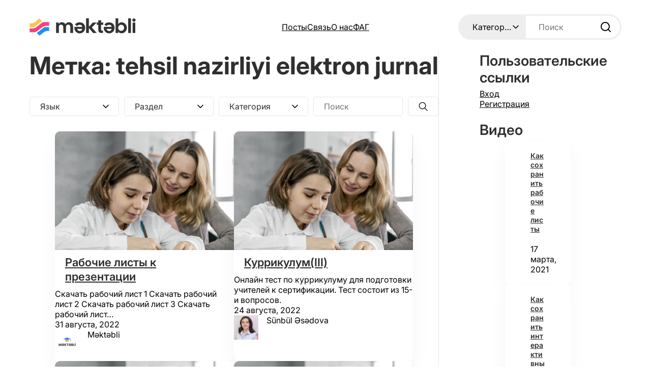

--- FILE ---
content_type: text/html; charset=UTF-8
request_url: https://mektebli.net/tag/tehsil-nazirliyi-elektron-jurnal/
body_size: 28098
content:
<!DOCTYPE html>
<html lang="ru-RU">
<head>
	<meta charset="UTF-8" />
	<meta name="viewport" content="width=device-width, initial-scale=1" />
<meta name='robots' content='index, follow, max-image-preview:large, max-snippet:-1, max-video-preview:-1' />

	<!-- This site is optimized with the Yoast SEO plugin v26.7 - https://yoast.com/wordpress/plugins/seo/ -->
	<link rel="canonical" href="https://mektebli.net/tag/tehsil-nazirliyi-elektron-jurnal/" />
	<meta property="og:locale" content="ru_RU" />
	<meta property="og:type" content="article" />
	<meta property="og:title" content="tehsil nazirliyi elektron jurnal Archives - Məktəbli" />
	<meta property="og:url" content="https://mektebli.net/tag/tehsil-nazirliyi-elektron-jurnal/" />
	<meta property="og:site_name" content="Məktəbli" />
	<meta name="twitter:card" content="summary_large_image" />
	<script type="application/ld+json" class="yoast-schema-graph">{"@context":"https://schema.org","@graph":[{"@type":"CollectionPage","@id":"https://mektebli.net/tag/tehsil-nazirliyi-elektron-jurnal/","url":"https://mektebli.net/tag/tehsil-nazirliyi-elektron-jurnal/","name":"tehsil nazirliyi elektron jurnal Archives - Məktəbli","isPartOf":{"@id":"https://mektebli.net/#website"},"breadcrumb":{"@id":"https://mektebli.net/tag/tehsil-nazirliyi-elektron-jurnal/#breadcrumb"},"inLanguage":"ru-RU"},{"@type":"BreadcrumbList","@id":"https://mektebli.net/tag/tehsil-nazirliyi-elektron-jurnal/#breadcrumb","itemListElement":[{"@type":"ListItem","position":1,"name":"Home","item":"https://mektebli.net/"},{"@type":"ListItem","position":2,"name":"tehsil nazirliyi elektron jurnal"}]},{"@type":"WebSite","@id":"https://mektebli.net/#website","url":"https://mektebli.net/","name":"Məktəbli","description":"Сайт для школьников","publisher":{"@id":"https://mektebli.net/#organization"},"potentialAction":[{"@type":"SearchAction","target":{"@type":"EntryPoint","urlTemplate":"https://mektebli.net/?s={search_term_string}"},"query-input":{"@type":"PropertyValueSpecification","valueRequired":true,"valueName":"search_term_string"}}],"inLanguage":"ru-RU"},{"@type":"Organization","@id":"https://mektebli.net/#organization","name":"Məktəbli","url":"https://mektebli.net/","logo":{"@type":"ImageObject","inLanguage":"ru-RU","@id":"https://mektebli.net/#/schema/logo/image/","url":"https://mektebli.net/wp-content/uploads/2025/10/mektebli-logo.svg","contentUrl":"https://mektebli.net/wp-content/uploads/2025/10/mektebli-logo.svg","width":318,"height":62,"caption":"Məktəbli"},"image":{"@id":"https://mektebli.net/#/schema/logo/image/"}}]}</script>
	<!-- / Yoast SEO plugin. -->


<title>tehsil nazirliyi elektron jurnal Archives - Məktəbli</title>
<link rel="alternate" type="application/rss+xml" title="Məktəbli &raquo; Лента" href="https://mektebli.net/feed/" />
<link rel="alternate" type="application/rss+xml" title="Məktəbli &raquo; Лента комментариев" href="https://mektebli.net/comments/feed/" />
<link rel="alternate" type="application/rss+xml" title="Məktəbli &raquo; Лента метки tehsil nazirliyi elektron jurnal" href="https://mektebli.net/tag/tehsil-nazirliyi-elektron-jurnal/feed/" />
<style id='wp-img-auto-sizes-contain-inline-css'>
img:is([sizes=auto i],[sizes^="auto," i]){contain-intrinsic-size:3000px 1500px}
/*# sourceURL=wp-img-auto-sizes-contain-inline-css */
</style>
<style id='wp-block-site-logo-inline-css'>
.wp-block-site-logo{box-sizing:border-box;line-height:0}.wp-block-site-logo a{display:inline-block;line-height:0}.wp-block-site-logo.is-default-size img{height:auto;width:120px}.wp-block-site-logo img{height:auto;max-width:100%}.wp-block-site-logo a,.wp-block-site-logo img{border-radius:inherit}.wp-block-site-logo.aligncenter{margin-left:auto;margin-right:auto;text-align:center}:root :where(.wp-block-site-logo.is-style-rounded){border-radius:9999px}
/*# sourceURL=https://mektebli.net/wp-includes/blocks/site-logo/style.min.css */
</style>
<link rel='stylesheet' id='miscellaneous-gutenberg-blocks-flexbox-style-css' href='https://mektebli.net/wp-content/plugins/miscellaneous-gutenberg-blocks/build/flexbox/style-index.css?ver=0.1.0' media='all' />
<style id='wp-block-navigation-link-inline-css'>
.wp-block-navigation .wp-block-navigation-item__label{overflow-wrap:break-word}.wp-block-navigation .wp-block-navigation-item__description{display:none}.link-ui-tools{outline:1px solid #f0f0f0;padding:8px}.link-ui-block-inserter{padding-top:8px}.link-ui-block-inserter__back{margin-left:8px;text-transform:uppercase}
/*# sourceURL=https://mektebli.net/wp-includes/blocks/navigation-link/style.min.css */
</style>
<link rel='stylesheet' id='wp-block-navigation-css' href='https://mektebli.net/wp-includes/blocks/navigation/style.min.css?ver=6.9' media='all' />
<style id='miscellaneous-gutenberg-blocks-search-style-inline-css'>
/*!**********************************************************************************************************************************************************************************************************************************************!*\
  !*** css ./node_modules/css-loader/dist/cjs.js??ruleSet[1].rules[4].use[1]!./node_modules/postcss-loader/dist/cjs.js??ruleSet[1].rules[4].use[2]!./node_modules/sass-loader/dist/cjs.js??ruleSet[1].rules[4].use[3]!./src/search/style.scss ***!
  \**********************************************************************************************************************************************************************************************************************************************/
.wp-block-miscellaneous-gutenberg-blocks-search.show-search-icon button {
  position: relative;
}
.wp-block-miscellaneous-gutenberg-blocks-search.show-search-icon button:before {
  content: "";
  display: inline-block;
  position: absolute;
  top: 0;
  left: 0;
  width: 100%;
  height: 100%;
  background-color: black;
  -webkit-mask-image: url("data:image/svg+xml, <svg xmlns=\"http://www.w3.org/2000/svg\" width=\"24\" height=\"24\" viewBox=\"0 0 24 24\" fill=\"none\" stroke=\"currentColor\" stroke-width=\"2\" stroke-linecap=\"round\" stroke-linejoin=\"round\" class=\"lucide lucide-search-icon lucide-search\" ><path d=\"m21 21-4.34-4.34\" /><circle cx=\"11\" cy=\"11\" r=\"8\" /></svg>");
          mask-image: url("data:image/svg+xml, <svg xmlns=\"http://www.w3.org/2000/svg\" width=\"24\" height=\"24\" viewBox=\"0 0 24 24\" fill=\"none\" stroke=\"currentColor\" stroke-width=\"2\" stroke-linecap=\"round\" stroke-linejoin=\"round\" class=\"lucide lucide-search-icon lucide-search\" ><path d=\"m21 21-4.34-4.34\" /><circle cx=\"11\" cy=\"11\" r=\"8\" /></svg>");
  -webkit-mask-repeat: no-repeat;
          mask-repeat: no-repeat;
  -webkit-mask-position: center;
          mask-position: center;
}
.wp-block-miscellaneous-gutenberg-blocks-search.has-style {
  display: flex;
  justify-content: space-between;
  align-items: stretch;
  position: relative;
  background: transparent;
  border-radius: 56px;
  overflow: hidden;
  border: solid 3px #eee;
}
.wp-block-miscellaneous-gutenberg-blocks-search.has-style *:focus {
  outline: none;
}
.wp-block-miscellaneous-gutenberg-blocks-search.has-style select,
.wp-block-miscellaneous-gutenberg-blocks-search.has-style input[type=search],
.wp-block-miscellaneous-gutenberg-blocks-search.has-style button[type=submit] {
  border-radius: 0;
  background-color: transparent;
  border: none;
  font-family: inherit;
  font-size: inherit;
  font-weight: inherit;
  color: inherit;
}
.wp-block-miscellaneous-gutenberg-blocks-search.has-style select.search-category {
  padding: 0 25px 0 25px;
  white-space: nowrap;
  overflow: hidden;
  text-overflow: ellipsis;
  background-color: transparent;
  background-color: #eee;
  width: 50%;
  cursor: pointer;
}
.wp-block-miscellaneous-gutenberg-blocks-search.has-style input[type=search].search-input {
  padding: 8px 0 8px 25px;
  padding-right: 0;
}
.wp-block-miscellaneous-gutenberg-blocks-search.has-style button[type=submit].search-button {
  display: flex;
  align-items: center;
  justify-content: center;
  flex-shrink: 0;
  border-radius: 56px;
  padding: 0 25px 0 25px;
  height: 100%;
  cursor: pointer;
}
.wp-block-miscellaneous-gutenberg-blocks-search.has-style button[type=submit].search-button svg {
  color: #333;
  width: 14px;
  height: 14px;
}
.wp-block-miscellaneous-gutenberg-blocks-search.has-style.show-category.show-search-icon button[type=submit].search-button {
  width: 56px;
  padding: 0;
  aspect-ratio: 1;
}
.wp-block-miscellaneous-gutenberg-blocks-search.has-style.show-category.show-search-icon select.search-category {
  width: calc((100% - 56px) / 2);
}
.wp-block-miscellaneous-gutenberg-blocks-search.has-style.show-category.show-search-icon input[type=search].search-input {
  width: calc((100% - 56px) / 2);
}

/*# sourceMappingURL=style-index.css.map*/
/*# sourceURL=https://mektebli.net/wp-content/plugins/miscellaneous-gutenberg-blocks/build/search/style-index.css */
</style>
<style id='wp-block-button-inline-css'>
.wp-block-button__link{align-content:center;box-sizing:border-box;cursor:pointer;display:inline-block;height:100%;text-align:center;word-break:break-word}.wp-block-button__link.aligncenter{text-align:center}.wp-block-button__link.alignright{text-align:right}:where(.wp-block-button__link){border-radius:9999px;box-shadow:none;padding:calc(.667em + 2px) calc(1.333em + 2px);text-decoration:none}.wp-block-button[style*=text-decoration] .wp-block-button__link{text-decoration:inherit}.wp-block-buttons>.wp-block-button.has-custom-width{max-width:none}.wp-block-buttons>.wp-block-button.has-custom-width .wp-block-button__link{width:100%}.wp-block-buttons>.wp-block-button.has-custom-font-size .wp-block-button__link{font-size:inherit}.wp-block-buttons>.wp-block-button.wp-block-button__width-25{width:calc(25% - var(--wp--style--block-gap, .5em)*.75)}.wp-block-buttons>.wp-block-button.wp-block-button__width-50{width:calc(50% - var(--wp--style--block-gap, .5em)*.5)}.wp-block-buttons>.wp-block-button.wp-block-button__width-75{width:calc(75% - var(--wp--style--block-gap, .5em)*.25)}.wp-block-buttons>.wp-block-button.wp-block-button__width-100{flex-basis:100%;width:100%}.wp-block-buttons.is-vertical>.wp-block-button.wp-block-button__width-25{width:25%}.wp-block-buttons.is-vertical>.wp-block-button.wp-block-button__width-50{width:50%}.wp-block-buttons.is-vertical>.wp-block-button.wp-block-button__width-75{width:75%}.wp-block-button.is-style-squared,.wp-block-button__link.wp-block-button.is-style-squared{border-radius:0}.wp-block-button.no-border-radius,.wp-block-button__link.no-border-radius{border-radius:0!important}:root :where(.wp-block-button .wp-block-button__link.is-style-outline),:root :where(.wp-block-button.is-style-outline>.wp-block-button__link){border:2px solid;padding:.667em 1.333em}:root :where(.wp-block-button .wp-block-button__link.is-style-outline:not(.has-text-color)),:root :where(.wp-block-button.is-style-outline>.wp-block-button__link:not(.has-text-color)){color:currentColor}:root :where(.wp-block-button .wp-block-button__link.is-style-outline:not(.has-background)),:root :where(.wp-block-button.is-style-outline>.wp-block-button__link:not(.has-background)){background-color:initial;background-image:none}
/*# sourceURL=https://mektebli.net/wp-includes/blocks/button/style.min.css */
</style>
<style id='wp-block-buttons-inline-css'>
.wp-block-buttons{box-sizing:border-box}.wp-block-buttons.is-vertical{flex-direction:column}.wp-block-buttons.is-vertical>.wp-block-button:last-child{margin-bottom:0}.wp-block-buttons>.wp-block-button{display:inline-block;margin:0}.wp-block-buttons.is-content-justification-left{justify-content:flex-start}.wp-block-buttons.is-content-justification-left.is-vertical{align-items:flex-start}.wp-block-buttons.is-content-justification-center{justify-content:center}.wp-block-buttons.is-content-justification-center.is-vertical{align-items:center}.wp-block-buttons.is-content-justification-right{justify-content:flex-end}.wp-block-buttons.is-content-justification-right.is-vertical{align-items:flex-end}.wp-block-buttons.is-content-justification-space-between{justify-content:space-between}.wp-block-buttons.aligncenter{text-align:center}.wp-block-buttons:not(.is-content-justification-space-between,.is-content-justification-right,.is-content-justification-left,.is-content-justification-center) .wp-block-button.aligncenter{margin-left:auto;margin-right:auto;width:100%}.wp-block-buttons[style*=text-decoration] .wp-block-button,.wp-block-buttons[style*=text-decoration] .wp-block-button__link{text-decoration:inherit}.wp-block-buttons.has-custom-font-size .wp-block-button__link{font-size:inherit}.wp-block-buttons .wp-block-button__link{width:100%}.wp-block-button.aligncenter{text-align:center}
/*# sourceURL=https://mektebli.net/wp-includes/blocks/buttons/style.min.css */
</style>
<style id='wp-block-group-inline-css'>
.wp-block-group{box-sizing:border-box}:where(.wp-block-group.wp-block-group-is-layout-constrained){position:relative}
/*# sourceURL=https://mektebli.net/wp-includes/blocks/group/style.min.css */
</style>
<style id='wp-block-query-title-inline-css'>
.wp-block-query-title{box-sizing:border-box}
/*# sourceURL=https://mektebli.net/wp-includes/blocks/query-title/style.min.css */
</style>
<style id='create-block-blog-filter-style-inline-css'>
/*!***************************************************************************************************************************************************************************************************************************************************!*\
  !*** css ./node_modules/css-loader/dist/cjs.js??ruleSet[1].rules[4].use[1]!./node_modules/postcss-loader/dist/cjs.js??ruleSet[1].rules[4].use[2]!./node_modules/sass-loader/dist/cjs.js??ruleSet[1].rules[4].use[3]!./src/blog-filter/style.scss ***!
  \***************************************************************************************************************************************************************************************************************************************************/
/**
 * The following styles get applied both on the front of your site
 * and in the editor.
 *
 * Replace them with your own styles or remove the file completely.
 */

/*# sourceMappingURL=style-index.css.map*/
/*# sourceURL=https://mektebli.net/wp-content/themes/mektebli-theme-v5/blocks/build/blog-filter/style-index.css */
</style>
<style id='miscellaneous-gutenberg-blocks-default-featured-image-style-inline-css'>
/*!**************************************************************************************************************************************************************************************************************************************************************!*\
  !*** css ./node_modules/css-loader/dist/cjs.js??ruleSet[1].rules[4].use[1]!./node_modules/postcss-loader/dist/cjs.js??ruleSet[1].rules[4].use[2]!./node_modules/sass-loader/dist/cjs.js??ruleSet[1].rules[4].use[3]!./src/default-featured-image/style.scss ***!
  \**************************************************************************************************************************************************************************************************************************************************************/
.wp-block-miscellaneous-gutenberg-blocks-default-featured-image {
  overflow: hidden;
}
.wp-block-miscellaneous-gutenberg-blocks-default-featured-image img {
  display: block;
  width: 100%;
  height: 100%;
  -o-object-fit: cover;
     object-fit: cover;
  -o-object-position: top;
     object-position: top;
}
.wp-block-miscellaneous-gutenberg-blocks-default-featured-image.wp-block-miscellaneous-gutenberg-blocks-default-featured-image--top img {
  -o-object-position: top;
     object-position: top;
}
.wp-block-miscellaneous-gutenberg-blocks-default-featured-image.wp-block-miscellaneous-gutenberg-blocks-default-featured-image--center img {
  -o-object-position: center;
     object-position: center;
}
.wp-block-miscellaneous-gutenberg-blocks-default-featured-image.wp-block-miscellaneous-gutenberg-blocks-default-featured-image--bottom img {
  -o-object-position: bottom;
     object-position: bottom;
}

/*# sourceMappingURL=style-index.css.map*/
/*# sourceURL=https://mektebli.net/wp-content/plugins/miscellaneous-gutenberg-blocks/build/default-featured-image/style-index.css */
</style>
<style id='wp-block-post-title-inline-css'>
.wp-block-post-title{box-sizing:border-box;word-break:break-word}.wp-block-post-title :where(a){display:inline-block;font-family:inherit;font-size:inherit;font-style:inherit;font-weight:inherit;letter-spacing:inherit;line-height:inherit;text-decoration:inherit}
/*# sourceURL=https://mektebli.net/wp-includes/blocks/post-title/style.min.css */
</style>
<style id='wp-block-post-excerpt-inline-css'>
:where(.wp-block-post-excerpt){box-sizing:border-box;margin-bottom:var(--wp--style--block-gap);margin-top:var(--wp--style--block-gap)}.wp-block-post-excerpt__excerpt{margin-bottom:0;margin-top:0}.wp-block-post-excerpt__more-text{margin-bottom:0;margin-top:var(--wp--style--block-gap)}.wp-block-post-excerpt__more-link{display:inline-block}
/*# sourceURL=https://mektebli.net/wp-includes/blocks/post-excerpt/style.min.css */
</style>
<style id='wp-block-post-date-inline-css'>
.wp-block-post-date{box-sizing:border-box}
/*# sourceURL=https://mektebli.net/wp-includes/blocks/post-date/style.min.css */
</style>
<style id='wp-block-post-author-inline-css'>
.wp-block-post-author{box-sizing:border-box;display:flex;flex-wrap:wrap}.wp-block-post-author__byline{font-size:.5em;margin-bottom:0;margin-top:0;width:100%}.wp-block-post-author__avatar{margin-right:1em}.wp-block-post-author__bio{font-size:.7em;margin-bottom:.7em}.wp-block-post-author__content{flex-basis:0;flex-grow:1}.wp-block-post-author__name{margin:0}
/*# sourceURL=https://mektebli.net/wp-includes/blocks/post-author/style.min.css */
</style>
<style id='wp-block-post-template-inline-css'>
.wp-block-post-template{box-sizing:border-box;list-style:none;margin-bottom:0;margin-top:0;max-width:100%;padding:0}.wp-block-post-template.is-flex-container{display:flex;flex-direction:row;flex-wrap:wrap;gap:1.25em}.wp-block-post-template.is-flex-container>li{margin:0;width:100%}@media (min-width:600px){.wp-block-post-template.is-flex-container.is-flex-container.columns-2>li{width:calc(50% - .625em)}.wp-block-post-template.is-flex-container.is-flex-container.columns-3>li{width:calc(33.33333% - .83333em)}.wp-block-post-template.is-flex-container.is-flex-container.columns-4>li{width:calc(25% - .9375em)}.wp-block-post-template.is-flex-container.is-flex-container.columns-5>li{width:calc(20% - 1em)}.wp-block-post-template.is-flex-container.is-flex-container.columns-6>li{width:calc(16.66667% - 1.04167em)}}@media (max-width:600px){.wp-block-post-template-is-layout-grid.wp-block-post-template-is-layout-grid.wp-block-post-template-is-layout-grid.wp-block-post-template-is-layout-grid{grid-template-columns:1fr}}.wp-block-post-template-is-layout-constrained>li>.alignright,.wp-block-post-template-is-layout-flow>li>.alignright{float:right;margin-inline-end:0;margin-inline-start:2em}.wp-block-post-template-is-layout-constrained>li>.alignleft,.wp-block-post-template-is-layout-flow>li>.alignleft{float:left;margin-inline-end:2em;margin-inline-start:0}.wp-block-post-template-is-layout-constrained>li>.aligncenter,.wp-block-post-template-is-layout-flow>li>.aligncenter{margin-inline-end:auto;margin-inline-start:auto}
/*# sourceURL=https://mektebli.net/wp-includes/blocks/post-template/style.min.css */
</style>
<style id='wp-block-heading-inline-css'>
h1:where(.wp-block-heading).has-background,h2:where(.wp-block-heading).has-background,h3:where(.wp-block-heading).has-background,h4:where(.wp-block-heading).has-background,h5:where(.wp-block-heading).has-background,h6:where(.wp-block-heading).has-background{padding:1.25em 2.375em}h1.has-text-align-left[style*=writing-mode]:where([style*=vertical-lr]),h1.has-text-align-right[style*=writing-mode]:where([style*=vertical-rl]),h2.has-text-align-left[style*=writing-mode]:where([style*=vertical-lr]),h2.has-text-align-right[style*=writing-mode]:where([style*=vertical-rl]),h3.has-text-align-left[style*=writing-mode]:where([style*=vertical-lr]),h3.has-text-align-right[style*=writing-mode]:where([style*=vertical-rl]),h4.has-text-align-left[style*=writing-mode]:where([style*=vertical-lr]),h4.has-text-align-right[style*=writing-mode]:where([style*=vertical-rl]),h5.has-text-align-left[style*=writing-mode]:where([style*=vertical-lr]),h5.has-text-align-right[style*=writing-mode]:where([style*=vertical-rl]),h6.has-text-align-left[style*=writing-mode]:where([style*=vertical-lr]),h6.has-text-align-right[style*=writing-mode]:where([style*=vertical-rl]){rotate:180deg}
/*# sourceURL=https://mektebli.net/wp-includes/blocks/heading/style.min.css */
</style>
<style id='wp-block-categories-inline-css'>
.wp-block-categories{box-sizing:border-box}.wp-block-categories.alignleft{margin-right:2em}.wp-block-categories.alignright{margin-left:2em}.wp-block-categories.wp-block-categories-dropdown.aligncenter{text-align:center}.wp-block-categories .wp-block-categories__label{display:block;width:100%}
/*# sourceURL=https://mektebli.net/wp-includes/blocks/categories/style.min.css */
</style>
<style id='wp-block-image-inline-css'>
.wp-block-image>a,.wp-block-image>figure>a{display:inline-block}.wp-block-image img{box-sizing:border-box;height:auto;max-width:100%;vertical-align:bottom}@media not (prefers-reduced-motion){.wp-block-image img.hide{visibility:hidden}.wp-block-image img.show{animation:show-content-image .4s}}.wp-block-image[style*=border-radius] img,.wp-block-image[style*=border-radius]>a{border-radius:inherit}.wp-block-image.has-custom-border img{box-sizing:border-box}.wp-block-image.aligncenter{text-align:center}.wp-block-image.alignfull>a,.wp-block-image.alignwide>a{width:100%}.wp-block-image.alignfull img,.wp-block-image.alignwide img{height:auto;width:100%}.wp-block-image .aligncenter,.wp-block-image .alignleft,.wp-block-image .alignright,.wp-block-image.aligncenter,.wp-block-image.alignleft,.wp-block-image.alignright{display:table}.wp-block-image .aligncenter>figcaption,.wp-block-image .alignleft>figcaption,.wp-block-image .alignright>figcaption,.wp-block-image.aligncenter>figcaption,.wp-block-image.alignleft>figcaption,.wp-block-image.alignright>figcaption{caption-side:bottom;display:table-caption}.wp-block-image .alignleft{float:left;margin:.5em 1em .5em 0}.wp-block-image .alignright{float:right;margin:.5em 0 .5em 1em}.wp-block-image .aligncenter{margin-left:auto;margin-right:auto}.wp-block-image :where(figcaption){margin-bottom:1em;margin-top:.5em}.wp-block-image.is-style-circle-mask img{border-radius:9999px}@supports ((-webkit-mask-image:none) or (mask-image:none)) or (-webkit-mask-image:none){.wp-block-image.is-style-circle-mask img{border-radius:0;-webkit-mask-image:url('data:image/svg+xml;utf8,<svg viewBox="0 0 100 100" xmlns="http://www.w3.org/2000/svg"><circle cx="50" cy="50" r="50"/></svg>');mask-image:url('data:image/svg+xml;utf8,<svg viewBox="0 0 100 100" xmlns="http://www.w3.org/2000/svg"><circle cx="50" cy="50" r="50"/></svg>');mask-mode:alpha;-webkit-mask-position:center;mask-position:center;-webkit-mask-repeat:no-repeat;mask-repeat:no-repeat;-webkit-mask-size:contain;mask-size:contain}}:root :where(.wp-block-image.is-style-rounded img,.wp-block-image .is-style-rounded img){border-radius:9999px}.wp-block-image figure{margin:0}.wp-lightbox-container{display:flex;flex-direction:column;position:relative}.wp-lightbox-container img{cursor:zoom-in}.wp-lightbox-container img:hover+button{opacity:1}.wp-lightbox-container button{align-items:center;backdrop-filter:blur(16px) saturate(180%);background-color:#5a5a5a40;border:none;border-radius:4px;cursor:zoom-in;display:flex;height:20px;justify-content:center;opacity:0;padding:0;position:absolute;right:16px;text-align:center;top:16px;width:20px;z-index:100}@media not (prefers-reduced-motion){.wp-lightbox-container button{transition:opacity .2s ease}}.wp-lightbox-container button:focus-visible{outline:3px auto #5a5a5a40;outline:3px auto -webkit-focus-ring-color;outline-offset:3px}.wp-lightbox-container button:hover{cursor:pointer;opacity:1}.wp-lightbox-container button:focus{opacity:1}.wp-lightbox-container button:focus,.wp-lightbox-container button:hover,.wp-lightbox-container button:not(:hover):not(:active):not(.has-background){background-color:#5a5a5a40;border:none}.wp-lightbox-overlay{box-sizing:border-box;cursor:zoom-out;height:100vh;left:0;overflow:hidden;position:fixed;top:0;visibility:hidden;width:100%;z-index:100000}.wp-lightbox-overlay .close-button{align-items:center;cursor:pointer;display:flex;justify-content:center;min-height:40px;min-width:40px;padding:0;position:absolute;right:calc(env(safe-area-inset-right) + 16px);top:calc(env(safe-area-inset-top) + 16px);z-index:5000000}.wp-lightbox-overlay .close-button:focus,.wp-lightbox-overlay .close-button:hover,.wp-lightbox-overlay .close-button:not(:hover):not(:active):not(.has-background){background:none;border:none}.wp-lightbox-overlay .lightbox-image-container{height:var(--wp--lightbox-container-height);left:50%;overflow:hidden;position:absolute;top:50%;transform:translate(-50%,-50%);transform-origin:top left;width:var(--wp--lightbox-container-width);z-index:9999999999}.wp-lightbox-overlay .wp-block-image{align-items:center;box-sizing:border-box;display:flex;height:100%;justify-content:center;margin:0;position:relative;transform-origin:0 0;width:100%;z-index:3000000}.wp-lightbox-overlay .wp-block-image img{height:var(--wp--lightbox-image-height);min-height:var(--wp--lightbox-image-height);min-width:var(--wp--lightbox-image-width);width:var(--wp--lightbox-image-width)}.wp-lightbox-overlay .wp-block-image figcaption{display:none}.wp-lightbox-overlay button{background:none;border:none}.wp-lightbox-overlay .scrim{background-color:#fff;height:100%;opacity:.9;position:absolute;width:100%;z-index:2000000}.wp-lightbox-overlay.active{visibility:visible}@media not (prefers-reduced-motion){.wp-lightbox-overlay.active{animation:turn-on-visibility .25s both}.wp-lightbox-overlay.active img{animation:turn-on-visibility .35s both}.wp-lightbox-overlay.show-closing-animation:not(.active){animation:turn-off-visibility .35s both}.wp-lightbox-overlay.show-closing-animation:not(.active) img{animation:turn-off-visibility .25s both}.wp-lightbox-overlay.zoom.active{animation:none;opacity:1;visibility:visible}.wp-lightbox-overlay.zoom.active .lightbox-image-container{animation:lightbox-zoom-in .4s}.wp-lightbox-overlay.zoom.active .lightbox-image-container img{animation:none}.wp-lightbox-overlay.zoom.active .scrim{animation:turn-on-visibility .4s forwards}.wp-lightbox-overlay.zoom.show-closing-animation:not(.active){animation:none}.wp-lightbox-overlay.zoom.show-closing-animation:not(.active) .lightbox-image-container{animation:lightbox-zoom-out .4s}.wp-lightbox-overlay.zoom.show-closing-animation:not(.active) .lightbox-image-container img{animation:none}.wp-lightbox-overlay.zoom.show-closing-animation:not(.active) .scrim{animation:turn-off-visibility .4s forwards}}@keyframes show-content-image{0%{visibility:hidden}99%{visibility:hidden}to{visibility:visible}}@keyframes turn-on-visibility{0%{opacity:0}to{opacity:1}}@keyframes turn-off-visibility{0%{opacity:1;visibility:visible}99%{opacity:0;visibility:visible}to{opacity:0;visibility:hidden}}@keyframes lightbox-zoom-in{0%{transform:translate(calc((-100vw + var(--wp--lightbox-scrollbar-width))/2 + var(--wp--lightbox-initial-left-position)),calc(-50vh + var(--wp--lightbox-initial-top-position))) scale(var(--wp--lightbox-scale))}to{transform:translate(-50%,-50%) scale(1)}}@keyframes lightbox-zoom-out{0%{transform:translate(-50%,-50%) scale(1);visibility:visible}99%{visibility:visible}to{transform:translate(calc((-100vw + var(--wp--lightbox-scrollbar-width))/2 + var(--wp--lightbox-initial-left-position)),calc(-50vh + var(--wp--lightbox-initial-top-position))) scale(var(--wp--lightbox-scale));visibility:hidden}}
/*# sourceURL=https://mektebli.net/wp-includes/blocks/image/style.min.css */
</style>
<style id='wp-block-site-tagline-inline-css'>
.wp-block-site-tagline{box-sizing:border-box}
/*# sourceURL=https://mektebli.net/wp-includes/blocks/site-tagline/style.min.css */
</style>
<link rel='stylesheet' id='wp-block-social-links-css' href='https://mektebli.net/wp-includes/blocks/social-links/style.min.css?ver=6.9' media='all' />
<style id='miscellaneous-gutenberg-blocks-icon-and-text-style-inline-css'>
/*!*****************************************************************************************************************************************************************************************************************************************************!*\
  !*** css ./node_modules/css-loader/dist/cjs.js??ruleSet[1].rules[4].use[1]!./node_modules/postcss-loader/dist/cjs.js??ruleSet[1].rules[4].use[2]!./node_modules/sass-loader/dist/cjs.js??ruleSet[1].rules[4].use[3]!./src/icon-and-text/style.scss ***!
  \*****************************************************************************************************************************************************************************************************************************************************/
/**
 * The following styles get applied both on the front of your site
 * and in the editor.
 *
 * Replace them with your own styles or remove the file completely.
 */
.wp-block-miscellaneous-gutenberg-blocks-icon-and-text {
  width: 100%;
  display: flex;
  align-items: center;
  gap: 15px;
}
.wp-block-miscellaneous-gutenberg-blocks-icon-and-text > * {
  min-width: 0;
}
.wp-block-miscellaneous-gutenberg-blocks-icon-and-text > *.miscellaneous-gutenberg-blocks-icon-and-text--left {
  position: relative;
}
.wp-block-miscellaneous-gutenberg-blocks-icon-and-text > *.miscellaneous-gutenberg-blocks-icon-and-text--left img {
  display: block;
  margin: 0;
  width: 100%;
}
.wp-block-miscellaneous-gutenberg-blocks-icon-and-text.has-text-align-left {
  justify-content: flex-start;
}
.wp-block-miscellaneous-gutenberg-blocks-icon-and-text.has-text-align-right {
  justify-content: flex-end;
}
.wp-block-miscellaneous-gutenberg-blocks-icon-and-text.has-text-align-center {
  justify-content: center;
}
@media only screen and (min-width: 993px) {
  .wp-block-miscellaneous-gutenberg-blocks-icon-and-text.miscellaneous-gutenberg-blocks-icon-and-text--is-stacked {
    flex-direction: column;
  }
  .wp-block-miscellaneous-gutenberg-blocks-icon-and-text.miscellaneous-gutenberg-blocks-icon-and-text--is-stacked > * {
    width: 100%;
  }
  .wp-block-miscellaneous-gutenberg-blocks-icon-and-text.miscellaneous-gutenberg-blocks-icon-and-text--is-stacked.miscellaneous-gutenberg-blocks-icon-and-text--is-reversed {
    flex-direction: column-reverse;
  }
  .wp-block-miscellaneous-gutenberg-blocks-icon-and-text.miscellaneous-gutenberg-blocks-icon-and-text--is-reversed {
    flex-direction: row-reverse;
  }
}
@media only screen and (min-width: 601px) and (max-width: 992px) {
  .wp-block-miscellaneous-gutenberg-blocks-icon-and-text.miscellaneous-gutenberg-blocks-icon-and-text--tablet-is-stacked {
    flex-direction: column;
  }
  .wp-block-miscellaneous-gutenberg-blocks-icon-and-text.miscellaneous-gutenberg-blocks-icon-and-text--tablet-is-stacked > * {
    width: 100%;
  }
  .wp-block-miscellaneous-gutenberg-blocks-icon-and-text.miscellaneous-gutenberg-blocks-icon-and-text--tablet-is-stacked.miscellaneous-gutenberg-blocks-icon-and-text--tablet-is-reversed {
    flex-direction: column-reverse;
  }
  .wp-block-miscellaneous-gutenberg-blocks-icon-and-text.miscellaneous-gutenberg-blocks-icon-and-text--tablet-is-reversed {
    flex-direction: row-reverse;
  }
}
@media only screen and (max-width: 600px) {
  .wp-block-miscellaneous-gutenberg-blocks-icon-and-text.miscellaneous-gutenberg-blocks-icon-and-text--mobile-is-stacked {
    flex-direction: column;
  }
  .wp-block-miscellaneous-gutenberg-blocks-icon-and-text.miscellaneous-gutenberg-blocks-icon-and-text--mobile-is-stacked > * {
    width: 100%;
  }
  .wp-block-miscellaneous-gutenberg-blocks-icon-and-text.miscellaneous-gutenberg-blocks-icon-and-text--mobile-is-stacked.miscellaneous-gutenberg-blocks-icon-and-text--mobile-is-reversed {
    flex-direction: column-reverse;
  }
  .wp-block-miscellaneous-gutenberg-blocks-icon-and-text.miscellaneous-gutenberg-blocks-icon-and-text--mobile-is-reversed {
    flex-direction: row-reverse;
  }
}

/*# sourceMappingURL=style-index.css.map*/
/*# sourceURL=https://mektebli.net/wp-content/plugins/miscellaneous-gutenberg-blocks/build/icon-and-text/style-index.css */
</style>
<style id='wp-block-paragraph-inline-css'>
.is-small-text{font-size:.875em}.is-regular-text{font-size:1em}.is-large-text{font-size:2.25em}.is-larger-text{font-size:3em}.has-drop-cap:not(:focus):first-letter{float:left;font-size:8.4em;font-style:normal;font-weight:100;line-height:.68;margin:.05em .1em 0 0;text-transform:uppercase}body.rtl .has-drop-cap:not(:focus):first-letter{float:none;margin-left:.1em}p.has-drop-cap.has-background{overflow:hidden}:root :where(p.has-background){padding:1.25em 2.375em}:where(p.has-text-color:not(.has-link-color)) a{color:inherit}p.has-text-align-left[style*="writing-mode:vertical-lr"],p.has-text-align-right[style*="writing-mode:vertical-rl"]{rotate:180deg}
/*# sourceURL=https://mektebli.net/wp-includes/blocks/paragraph/style.min.css */
</style>
<style id='create-block-mobile-menu-style-inline-css'>
/*!***************************************************************************************************************************************************************************************************************************************************!*\
  !*** css ./node_modules/css-loader/dist/cjs.js??ruleSet[1].rules[4].use[1]!./node_modules/postcss-loader/dist/cjs.js??ruleSet[1].rules[4].use[2]!./node_modules/sass-loader/dist/cjs.js??ruleSet[1].rules[4].use[3]!./src/mobile-menu/style.scss ***!
  \***************************************************************************************************************************************************************************************************************************************************/
.wp-block-create-block-mobile-menu {
  position: fixed;
  top: 0;
  left: 0;
  width: 100%;
  height: 100%;
  justify-content: flex-end;
  align-items: center;
  background-color: rgba(0, 0, 0, 0.8);
  z-index: 2;
  display: none;
}

body.menu-open {
  overflow: hidden;
}

body.menu-open .wp-block-create-block-mobile-menu {
  display: flex;
}

.wp-block-create-block-mobile-menu--overlay {
  position: absolute;
  top: 0;
  left: 0;
  width: 100%;
  height: 100%;
  z-index: 3;
}

.wp-block-create-block-mobile-menu--content {
  padding: 50px 20px 20px 20px;
  max-width: 350px;
  max-height: 80vh;
  width: 90%;
  background-color: white;
  position: relative;
  z-index: 4;
  overflow: scroll;
  border-top-left-radius: 10px;
  border-bottom-left-radius: 10px;
  transition: all 0.3s ease-in-out;
}

.wp-block-create-block-mobile-menu--content .wp-block-navigation {
  width: 100%;
  gap: 10px;
}

.wp-block-create-block-mobile-menu--content .wp-block-navigation li {
  display: block;
  width: 100%;
}

.wp-block-create-block-mobile-menu--content .wp-block-navigation li a {
  display: block;
  padding: 10px;
}

.wp-block-create-block-mobile-menu--content .button {
  position: absolute;
  display: flex;
  align-items: center;
  justify-content: center;
  right: 10px;
  top: 10px;
  padding: 0;
  width: 40px;
  height: 40px;
  color: var(--wp--preset--color--contrast);
  border-color: var(--wp--preset--color--light-gray);
  background-color: var(--wp--preset--color--base);
  border-width: 1px;
  z-index: 4;
}

.menu-button a {
  width: 40px;
  height: 40px;
  font-size: 0;
  border: none;
  background-color: white;
  background-image: url([data-uri]);
  background-repeat: no-repeat;
  background-position: center;
  background-size: 30px;
}

/*# sourceMappingURL=style-index.css.map*/
/*# sourceURL=https://mektebli.net/wp-content/themes/mektebli-theme-v5/blocks/build/mobile-menu/style-index.css */
</style>
<style id='wp-block-library-inline-css'>
:root{--wp-block-synced-color:#7a00df;--wp-block-synced-color--rgb:122,0,223;--wp-bound-block-color:var(--wp-block-synced-color);--wp-editor-canvas-background:#ddd;--wp-admin-theme-color:#007cba;--wp-admin-theme-color--rgb:0,124,186;--wp-admin-theme-color-darker-10:#006ba1;--wp-admin-theme-color-darker-10--rgb:0,107,160.5;--wp-admin-theme-color-darker-20:#005a87;--wp-admin-theme-color-darker-20--rgb:0,90,135;--wp-admin-border-width-focus:2px}@media (min-resolution:192dpi){:root{--wp-admin-border-width-focus:1.5px}}.wp-element-button{cursor:pointer}:root .has-very-light-gray-background-color{background-color:#eee}:root .has-very-dark-gray-background-color{background-color:#313131}:root .has-very-light-gray-color{color:#eee}:root .has-very-dark-gray-color{color:#313131}:root .has-vivid-green-cyan-to-vivid-cyan-blue-gradient-background{background:linear-gradient(135deg,#00d084,#0693e3)}:root .has-purple-crush-gradient-background{background:linear-gradient(135deg,#34e2e4,#4721fb 50%,#ab1dfe)}:root .has-hazy-dawn-gradient-background{background:linear-gradient(135deg,#faaca8,#dad0ec)}:root .has-subdued-olive-gradient-background{background:linear-gradient(135deg,#fafae1,#67a671)}:root .has-atomic-cream-gradient-background{background:linear-gradient(135deg,#fdd79a,#004a59)}:root .has-nightshade-gradient-background{background:linear-gradient(135deg,#330968,#31cdcf)}:root .has-midnight-gradient-background{background:linear-gradient(135deg,#020381,#2874fc)}:root{--wp--preset--font-size--normal:16px;--wp--preset--font-size--huge:42px}.has-regular-font-size{font-size:1em}.has-larger-font-size{font-size:2.625em}.has-normal-font-size{font-size:var(--wp--preset--font-size--normal)}.has-huge-font-size{font-size:var(--wp--preset--font-size--huge)}.has-text-align-center{text-align:center}.has-text-align-left{text-align:left}.has-text-align-right{text-align:right}.has-fit-text{white-space:nowrap!important}#end-resizable-editor-section{display:none}.aligncenter{clear:both}.items-justified-left{justify-content:flex-start}.items-justified-center{justify-content:center}.items-justified-right{justify-content:flex-end}.items-justified-space-between{justify-content:space-between}.screen-reader-text{border:0;clip-path:inset(50%);height:1px;margin:-1px;overflow:hidden;padding:0;position:absolute;width:1px;word-wrap:normal!important}.screen-reader-text:focus{background-color:#ddd;clip-path:none;color:#444;display:block;font-size:1em;height:auto;left:5px;line-height:normal;padding:15px 23px 14px;text-decoration:none;top:5px;width:auto;z-index:100000}html :where(.has-border-color){border-style:solid}html :where([style*=border-top-color]){border-top-style:solid}html :where([style*=border-right-color]){border-right-style:solid}html :where([style*=border-bottom-color]){border-bottom-style:solid}html :where([style*=border-left-color]){border-left-style:solid}html :where([style*=border-width]){border-style:solid}html :where([style*=border-top-width]){border-top-style:solid}html :where([style*=border-right-width]){border-right-style:solid}html :where([style*=border-bottom-width]){border-bottom-style:solid}html :where([style*=border-left-width]){border-left-style:solid}html :where(img[class*=wp-image-]){height:auto;max-width:100%}:where(figure){margin:0 0 1em}html :where(.is-position-sticky){--wp-admin--admin-bar--position-offset:var(--wp-admin--admin-bar--height,0px)}@media screen and (max-width:600px){html :where(.is-position-sticky){--wp-admin--admin-bar--position-offset:0px}}
/*# sourceURL=/wp-includes/css/dist/block-library/common.min.css */
</style>
<style id='global-styles-inline-css'>
:root{--wp--preset--aspect-ratio--square: 1;--wp--preset--aspect-ratio--4-3: 4/3;--wp--preset--aspect-ratio--3-4: 3/4;--wp--preset--aspect-ratio--3-2: 3/2;--wp--preset--aspect-ratio--2-3: 2/3;--wp--preset--aspect-ratio--16-9: 16/9;--wp--preset--aspect-ratio--9-16: 9/16;--wp--preset--color--black: #000000;--wp--preset--color--cyan-bluish-gray: #abb8c3;--wp--preset--color--white: #ffffff;--wp--preset--color--pale-pink: #f78da7;--wp--preset--color--vivid-red: #cf2e2e;--wp--preset--color--luminous-vivid-orange: #ff6900;--wp--preset--color--luminous-vivid-amber: #fcb900;--wp--preset--color--light-green-cyan: #7bdcb5;--wp--preset--color--vivid-green-cyan: #00d084;--wp--preset--color--pale-cyan-blue: #8ed1fc;--wp--preset--color--vivid-cyan-blue: #0693e3;--wp--preset--color--vivid-purple: #9b51e0;--wp--preset--color--base: #FFFFFF;--wp--preset--color--contrast: #2f2f2f;--wp--preset--color--blue: #428bdb;--wp--preset--color--orange: #ffaa30;--wp--preset--color--light-gray: #e8e8e8;--wp--preset--color--light-blue: #b9d1ec;--wp--preset--color--light-orange: #ffecd1;--wp--preset--color--dark-gray: #b3b3b3;--wp--preset--color--mid-gray: #55575C;--wp--preset--color--dark-blue: #2267b3;--wp--preset--color--dark-purple: #071F51;--wp--preset--color--dark-orange: #ee920f;--wp--preset--color--logo-orange: #fbc64d;--wp--preset--color--logo-blue: #258bfa;--wp--preset--color--logo-pink: #fc417f;--wp--preset--color--accent-6: color-mix(in srgb, currentColor 20%, transparent);--wp--preset--gradient--vivid-cyan-blue-to-vivid-purple: linear-gradient(135deg,rgb(6,147,227) 0%,rgb(155,81,224) 100%);--wp--preset--gradient--light-green-cyan-to-vivid-green-cyan: linear-gradient(135deg,rgb(122,220,180) 0%,rgb(0,208,130) 100%);--wp--preset--gradient--luminous-vivid-amber-to-luminous-vivid-orange: linear-gradient(135deg,rgb(252,185,0) 0%,rgb(255,105,0) 100%);--wp--preset--gradient--luminous-vivid-orange-to-vivid-red: linear-gradient(135deg,rgb(255,105,0) 0%,rgb(207,46,46) 100%);--wp--preset--gradient--very-light-gray-to-cyan-bluish-gray: linear-gradient(135deg,rgb(238,238,238) 0%,rgb(169,184,195) 100%);--wp--preset--gradient--cool-to-warm-spectrum: linear-gradient(135deg,rgb(74,234,220) 0%,rgb(151,120,209) 20%,rgb(207,42,186) 40%,rgb(238,44,130) 60%,rgb(251,105,98) 80%,rgb(254,248,76) 100%);--wp--preset--gradient--blush-light-purple: linear-gradient(135deg,rgb(255,206,236) 0%,rgb(152,150,240) 100%);--wp--preset--gradient--blush-bordeaux: linear-gradient(135deg,rgb(254,205,165) 0%,rgb(254,45,45) 50%,rgb(107,0,62) 100%);--wp--preset--gradient--luminous-dusk: linear-gradient(135deg,rgb(255,203,112) 0%,rgb(199,81,192) 50%,rgb(65,88,208) 100%);--wp--preset--gradient--pale-ocean: linear-gradient(135deg,rgb(255,245,203) 0%,rgb(182,227,212) 50%,rgb(51,167,181) 100%);--wp--preset--gradient--electric-grass: linear-gradient(135deg,rgb(202,248,128) 0%,rgb(113,206,126) 100%);--wp--preset--gradient--midnight: linear-gradient(135deg,rgb(2,3,129) 0%,rgb(40,116,252) 100%);--wp--preset--font-size--small: 1rem;--wp--preset--font-size--medium: clamp(1.5rem, 1.5rem + ((1vw - 0.2rem) * 0.449), 1.75rem);--wp--preset--font-size--large: clamp(1.875rem, 1.875rem + ((1vw - 0.2rem) * 0.225), 2rem);--wp--preset--font-size--x-large: clamp(2.5rem, 2.5rem + ((1vw - 0.2rem) * 0.899), 3rem);--wp--preset--font-size--x-small: 0.875rem;--wp--preset--font-size--xx-large: clamp(3rem, 3rem + ((1vw - 0.2rem) * 1.348), 3.75rem);--wp--preset--font-family--system-font: -apple-system, BlinkMacSystemFont, 'Segoe UI', Roboto, Oxygen-Sans, Ubuntu, Cantarell, 'Helvetica Neue', sans-serif;--wp--preset--font-family--manrope: Manrope, sans-serif;--wp--preset--font-family--inter: Inter, sans-serif;--wp--preset--font-family--montserrat: Montserrat, sans-serif;--wp--preset--font-family--open-sans: "Open Sans", sans-serif;--wp--preset--font-family--poppins: Poppins, sans-serif;--wp--preset--font-family--quicksand: Quicksand, sans-serif;--wp--preset--font-family--roboto: Roboto, sans-serif;--wp--preset--spacing--20: 10px;--wp--preset--spacing--30: 20px;--wp--preset--spacing--40: 30px;--wp--preset--spacing--50: clamp(30px, 5vw, 50px);--wp--preset--spacing--60: clamp(30px, 7vw, 70px);--wp--preset--spacing--70: clamp(50px, 7vw, 90px);--wp--preset--spacing--80: clamp(70px, 10vw, 140px);--wp--preset--shadow--natural: 6px 6px 9px rgba(0, 0, 0, 0.2);--wp--preset--shadow--deep: 12px 12px 50px rgba(0, 0, 0, 0.4);--wp--preset--shadow--sharp: 6px 6px 0px rgba(0, 0, 0, 0.2);--wp--preset--shadow--outlined: 6px 6px 0px -3px rgb(255, 255, 255), 6px 6px rgb(0, 0, 0);--wp--preset--shadow--crisp: 6px 6px 0px rgb(0, 0, 0);--wp--preset--shadow--subtle-shadow: 0px 20px 40px 0px rgba(4, 5, 40, 0.04);;--wp--preset--shadow--elevated-shadow: 0px 8px 15px rgba(0,0,0,0.2);}:root { --wp--style--global--content-size: 1024px;--wp--style--global--wide-size: 1210px; }:where(body) { margin: 0; }.wp-site-blocks { padding-top: var(--wp--style--root--padding-top); padding-bottom: var(--wp--style--root--padding-bottom); }.has-global-padding { padding-right: var(--wp--style--root--padding-right); padding-left: var(--wp--style--root--padding-left); }.has-global-padding > .alignfull { margin-right: calc(var(--wp--style--root--padding-right) * -1); margin-left: calc(var(--wp--style--root--padding-left) * -1); }.has-global-padding :where(:not(.alignfull.is-layout-flow) > .has-global-padding:not(.wp-block-block, .alignfull)) { padding-right: 0; padding-left: 0; }.has-global-padding :where(:not(.alignfull.is-layout-flow) > .has-global-padding:not(.wp-block-block, .alignfull)) > .alignfull { margin-left: 0; margin-right: 0; }.wp-site-blocks > .alignleft { float: left; margin-right: 2em; }.wp-site-blocks > .alignright { float: right; margin-left: 2em; }.wp-site-blocks > .aligncenter { justify-content: center; margin-left: auto; margin-right: auto; }:where(.wp-site-blocks) > * { margin-block-start: 1rem; margin-block-end: 0; }:where(.wp-site-blocks) > :first-child { margin-block-start: 0; }:where(.wp-site-blocks) > :last-child { margin-block-end: 0; }:root { --wp--style--block-gap: 1rem; }:root :where(.is-layout-flow) > :first-child{margin-block-start: 0;}:root :where(.is-layout-flow) > :last-child{margin-block-end: 0;}:root :where(.is-layout-flow) > *{margin-block-start: 1rem;margin-block-end: 0;}:root :where(.is-layout-constrained) > :first-child{margin-block-start: 0;}:root :where(.is-layout-constrained) > :last-child{margin-block-end: 0;}:root :where(.is-layout-constrained) > *{margin-block-start: 1rem;margin-block-end: 0;}:root :where(.is-layout-flex){gap: 1rem;}:root :where(.is-layout-grid){gap: 1rem;}.is-layout-flow > .alignleft{float: left;margin-inline-start: 0;margin-inline-end: 2em;}.is-layout-flow > .alignright{float: right;margin-inline-start: 2em;margin-inline-end: 0;}.is-layout-flow > .aligncenter{margin-left: auto !important;margin-right: auto !important;}.is-layout-constrained > .alignleft{float: left;margin-inline-start: 0;margin-inline-end: 2em;}.is-layout-constrained > .alignright{float: right;margin-inline-start: 2em;margin-inline-end: 0;}.is-layout-constrained > .aligncenter{margin-left: auto !important;margin-right: auto !important;}.is-layout-constrained > :where(:not(.alignleft):not(.alignright):not(.alignfull)){max-width: var(--wp--style--global--content-size);margin-left: auto !important;margin-right: auto !important;}.is-layout-constrained > .alignwide{max-width: var(--wp--style--global--wide-size);}body .is-layout-flex{display: flex;}.is-layout-flex{flex-wrap: wrap;align-items: center;}.is-layout-flex > :is(*, div){margin: 0;}body .is-layout-grid{display: grid;}.is-layout-grid > :is(*, div){margin: 0;}body{font-family: var(--wp--preset--font-family--inter);font-size: var(--wp--preset--font-size--small);font-weight: 400;line-height: 1.4;--wp--style--root--padding-top: 0px;--wp--style--root--padding-right: var(--wp--preset--spacing--50);--wp--style--root--padding-bottom: 0px;--wp--style--root--padding-left: var(--wp--preset--spacing--50);}a:where(:not(.wp-element-button)){color: var(--wp--preset--color--contrast);text-decoration: underline;}:root :where(a:where(:not(.wp-element-button)):hover){color: var(--wp--preset--color--logo-blue);}h1, h2, h3, h4, h5, h6{font-weight: 600;line-height: 1.2;}h1{color: var(--wp--preset--color--contrast);font-size: var(--wp--preset--font-size--x-large);font-weight: bold;margin-top: 10px;margin-bottom: 10px;}h2{color: var(--wp--preset--color--contrast);font-size: var(--wp--preset--font-size--x-large);margin-top: 10px;margin-bottom: 10px;}h3{color: var(--wp--preset--color--contrast);font-size: var(--wp--preset--font-size--large);margin-top: 10px;margin-bottom: 10px;}h4{color: var(--wp--preset--color--contrast);font-size: var(--wp--preset--font-size--medium);margin-top: 5px;margin-bottom: 5px;}h5{color: var(--wp--preset--color--contrast);font-size: var(--wp--preset--font-size--small);margin-top: 5px;margin-bottom: 5px;}h6{color: var(--wp--preset--color--contrast);font-size: var(--wp--preset--font-size--small);font-weight: 700;letter-spacing: 1.4px;margin-top: 5px;margin-bottom: 5px;text-transform: uppercase;}:root :where(.wp-element-button, .wp-block-button__link){background-color: var(--wp--preset--color--light-gray);border-radius: 5px;border-color: var(--wp--preset--color--light-gray);border-width: 2px;border-style: solid;color: var(--wp--preset--color--contrast);font-family: inherit;font-size: var(--wp--preset--font-size--small);font-style: inherit;font-weight: inherit;letter-spacing: inherit;line-height: inherit;padding-top: 8px;padding-right: 25px;padding-bottom: 8px;padding-left: 25px;text-decoration: none;text-transform: inherit;}:root :where(.wp-element-button, .wp-block-button__link){font-weight: 600;transition: all 0.1s ease-in}:root :where(.wp-element-button:hover, .wp-block-button__link:hover){background-color: var(--wp--preset--color--dark-gray);border-color: var(--wp--preset--color--dark-gray);color: var(--wp--preset--color--base);}:root :where(.wp-element-button:hover, .wp-block-button__link:hover){font-weight: 600;transition: all 0.1s ease-in}:root :where(.wp-element-caption, .wp-block-audio figcaption, .wp-block-embed figcaption, .wp-block-gallery figcaption, .wp-block-image figcaption, .wp-block-table figcaption, .wp-block-video figcaption){font-size: var(--wp--preset--font-size--small);line-height: 1.4;}.has-black-color{color: var(--wp--preset--color--black) !important;}.has-cyan-bluish-gray-color{color: var(--wp--preset--color--cyan-bluish-gray) !important;}.has-white-color{color: var(--wp--preset--color--white) !important;}.has-pale-pink-color{color: var(--wp--preset--color--pale-pink) !important;}.has-vivid-red-color{color: var(--wp--preset--color--vivid-red) !important;}.has-luminous-vivid-orange-color{color: var(--wp--preset--color--luminous-vivid-orange) !important;}.has-luminous-vivid-amber-color{color: var(--wp--preset--color--luminous-vivid-amber) !important;}.has-light-green-cyan-color{color: var(--wp--preset--color--light-green-cyan) !important;}.has-vivid-green-cyan-color{color: var(--wp--preset--color--vivid-green-cyan) !important;}.has-pale-cyan-blue-color{color: var(--wp--preset--color--pale-cyan-blue) !important;}.has-vivid-cyan-blue-color{color: var(--wp--preset--color--vivid-cyan-blue) !important;}.has-vivid-purple-color{color: var(--wp--preset--color--vivid-purple) !important;}.has-base-color{color: var(--wp--preset--color--base) !important;}.has-contrast-color{color: var(--wp--preset--color--contrast) !important;}.has-blue-color{color: var(--wp--preset--color--blue) !important;}.has-orange-color{color: var(--wp--preset--color--orange) !important;}.has-light-gray-color{color: var(--wp--preset--color--light-gray) !important;}.has-light-blue-color{color: var(--wp--preset--color--light-blue) !important;}.has-light-orange-color{color: var(--wp--preset--color--light-orange) !important;}.has-dark-gray-color{color: var(--wp--preset--color--dark-gray) !important;}.has-mid-gray-color{color: var(--wp--preset--color--mid-gray) !important;}.has-dark-blue-color{color: var(--wp--preset--color--dark-blue) !important;}.has-dark-purple-color{color: var(--wp--preset--color--dark-purple) !important;}.has-dark-orange-color{color: var(--wp--preset--color--dark-orange) !important;}.has-logo-orange-color{color: var(--wp--preset--color--logo-orange) !important;}.has-logo-blue-color{color: var(--wp--preset--color--logo-blue) !important;}.has-logo-pink-color{color: var(--wp--preset--color--logo-pink) !important;}.has-accent-6-color{color: var(--wp--preset--color--accent-6) !important;}.has-black-background-color{background-color: var(--wp--preset--color--black) !important;}.has-cyan-bluish-gray-background-color{background-color: var(--wp--preset--color--cyan-bluish-gray) !important;}.has-white-background-color{background-color: var(--wp--preset--color--white) !important;}.has-pale-pink-background-color{background-color: var(--wp--preset--color--pale-pink) !important;}.has-vivid-red-background-color{background-color: var(--wp--preset--color--vivid-red) !important;}.has-luminous-vivid-orange-background-color{background-color: var(--wp--preset--color--luminous-vivid-orange) !important;}.has-luminous-vivid-amber-background-color{background-color: var(--wp--preset--color--luminous-vivid-amber) !important;}.has-light-green-cyan-background-color{background-color: var(--wp--preset--color--light-green-cyan) !important;}.has-vivid-green-cyan-background-color{background-color: var(--wp--preset--color--vivid-green-cyan) !important;}.has-pale-cyan-blue-background-color{background-color: var(--wp--preset--color--pale-cyan-blue) !important;}.has-vivid-cyan-blue-background-color{background-color: var(--wp--preset--color--vivid-cyan-blue) !important;}.has-vivid-purple-background-color{background-color: var(--wp--preset--color--vivid-purple) !important;}.has-base-background-color{background-color: var(--wp--preset--color--base) !important;}.has-contrast-background-color{background-color: var(--wp--preset--color--contrast) !important;}.has-blue-background-color{background-color: var(--wp--preset--color--blue) !important;}.has-orange-background-color{background-color: var(--wp--preset--color--orange) !important;}.has-light-gray-background-color{background-color: var(--wp--preset--color--light-gray) !important;}.has-light-blue-background-color{background-color: var(--wp--preset--color--light-blue) !important;}.has-light-orange-background-color{background-color: var(--wp--preset--color--light-orange) !important;}.has-dark-gray-background-color{background-color: var(--wp--preset--color--dark-gray) !important;}.has-mid-gray-background-color{background-color: var(--wp--preset--color--mid-gray) !important;}.has-dark-blue-background-color{background-color: var(--wp--preset--color--dark-blue) !important;}.has-dark-purple-background-color{background-color: var(--wp--preset--color--dark-purple) !important;}.has-dark-orange-background-color{background-color: var(--wp--preset--color--dark-orange) !important;}.has-logo-orange-background-color{background-color: var(--wp--preset--color--logo-orange) !important;}.has-logo-blue-background-color{background-color: var(--wp--preset--color--logo-blue) !important;}.has-logo-pink-background-color{background-color: var(--wp--preset--color--logo-pink) !important;}.has-accent-6-background-color{background-color: var(--wp--preset--color--accent-6) !important;}.has-black-border-color{border-color: var(--wp--preset--color--black) !important;}.has-cyan-bluish-gray-border-color{border-color: var(--wp--preset--color--cyan-bluish-gray) !important;}.has-white-border-color{border-color: var(--wp--preset--color--white) !important;}.has-pale-pink-border-color{border-color: var(--wp--preset--color--pale-pink) !important;}.has-vivid-red-border-color{border-color: var(--wp--preset--color--vivid-red) !important;}.has-luminous-vivid-orange-border-color{border-color: var(--wp--preset--color--luminous-vivid-orange) !important;}.has-luminous-vivid-amber-border-color{border-color: var(--wp--preset--color--luminous-vivid-amber) !important;}.has-light-green-cyan-border-color{border-color: var(--wp--preset--color--light-green-cyan) !important;}.has-vivid-green-cyan-border-color{border-color: var(--wp--preset--color--vivid-green-cyan) !important;}.has-pale-cyan-blue-border-color{border-color: var(--wp--preset--color--pale-cyan-blue) !important;}.has-vivid-cyan-blue-border-color{border-color: var(--wp--preset--color--vivid-cyan-blue) !important;}.has-vivid-purple-border-color{border-color: var(--wp--preset--color--vivid-purple) !important;}.has-base-border-color{border-color: var(--wp--preset--color--base) !important;}.has-contrast-border-color{border-color: var(--wp--preset--color--contrast) !important;}.has-blue-border-color{border-color: var(--wp--preset--color--blue) !important;}.has-orange-border-color{border-color: var(--wp--preset--color--orange) !important;}.has-light-gray-border-color{border-color: var(--wp--preset--color--light-gray) !important;}.has-light-blue-border-color{border-color: var(--wp--preset--color--light-blue) !important;}.has-light-orange-border-color{border-color: var(--wp--preset--color--light-orange) !important;}.has-dark-gray-border-color{border-color: var(--wp--preset--color--dark-gray) !important;}.has-mid-gray-border-color{border-color: var(--wp--preset--color--mid-gray) !important;}.has-dark-blue-border-color{border-color: var(--wp--preset--color--dark-blue) !important;}.has-dark-purple-border-color{border-color: var(--wp--preset--color--dark-purple) !important;}.has-dark-orange-border-color{border-color: var(--wp--preset--color--dark-orange) !important;}.has-logo-orange-border-color{border-color: var(--wp--preset--color--logo-orange) !important;}.has-logo-blue-border-color{border-color: var(--wp--preset--color--logo-blue) !important;}.has-logo-pink-border-color{border-color: var(--wp--preset--color--logo-pink) !important;}.has-accent-6-border-color{border-color: var(--wp--preset--color--accent-6) !important;}.has-vivid-cyan-blue-to-vivid-purple-gradient-background{background: var(--wp--preset--gradient--vivid-cyan-blue-to-vivid-purple) !important;}.has-light-green-cyan-to-vivid-green-cyan-gradient-background{background: var(--wp--preset--gradient--light-green-cyan-to-vivid-green-cyan) !important;}.has-luminous-vivid-amber-to-luminous-vivid-orange-gradient-background{background: var(--wp--preset--gradient--luminous-vivid-amber-to-luminous-vivid-orange) !important;}.has-luminous-vivid-orange-to-vivid-red-gradient-background{background: var(--wp--preset--gradient--luminous-vivid-orange-to-vivid-red) !important;}.has-very-light-gray-to-cyan-bluish-gray-gradient-background{background: var(--wp--preset--gradient--very-light-gray-to-cyan-bluish-gray) !important;}.has-cool-to-warm-spectrum-gradient-background{background: var(--wp--preset--gradient--cool-to-warm-spectrum) !important;}.has-blush-light-purple-gradient-background{background: var(--wp--preset--gradient--blush-light-purple) !important;}.has-blush-bordeaux-gradient-background{background: var(--wp--preset--gradient--blush-bordeaux) !important;}.has-luminous-dusk-gradient-background{background: var(--wp--preset--gradient--luminous-dusk) !important;}.has-pale-ocean-gradient-background{background: var(--wp--preset--gradient--pale-ocean) !important;}.has-electric-grass-gradient-background{background: var(--wp--preset--gradient--electric-grass) !important;}.has-midnight-gradient-background{background: var(--wp--preset--gradient--midnight) !important;}.has-small-font-size{font-size: var(--wp--preset--font-size--small) !important;}.has-medium-font-size{font-size: var(--wp--preset--font-size--medium) !important;}.has-large-font-size{font-size: var(--wp--preset--font-size--large) !important;}.has-x-large-font-size{font-size: var(--wp--preset--font-size--x-large) !important;}.has-x-small-font-size{font-size: var(--wp--preset--font-size--x-small) !important;}.has-xx-large-font-size{font-size: var(--wp--preset--font-size--xx-large) !important;}.has-system-font-font-family{font-family: var(--wp--preset--font-family--system-font) !important;}.has-manrope-font-family{font-family: var(--wp--preset--font-family--manrope) !important;}.has-inter-font-family{font-family: var(--wp--preset--font-family--inter) !important;}.has-montserrat-font-family{font-family: var(--wp--preset--font-family--montserrat) !important;}.has-open-sans-font-family{font-family: var(--wp--preset--font-family--open-sans) !important;}.has-poppins-font-family{font-family: var(--wp--preset--font-family--poppins) !important;}.has-quicksand-font-family{font-family: var(--wp--preset--font-family--quicksand) !important;}.has-roboto-font-family{font-family: var(--wp--preset--font-family--roboto) !important;}
:root :where(.wp-block-button .wp-block-button__link){transition: all 0.3s ease-in-out;}
:root :where(.wp-block-post-template){padding-top: 0;padding-right: 0;padding-bottom: 10px;padding-left: 0;}:root :where(.wp-block-post-template.wp-block-post-template .wp-block-post ){display: flex;flex-direction: column;border-radius: 10px;overflow: hidden;background: white;padding-bottom: 10px;box-shadow: 0px 20px 40px 0px rgba(4, 5, 40, 0.04);}
:root :where(.wp-block-post-title){color: var(--wp--preset--color--contrast);margin-top: 0;margin-right: 0;margin-bottom: 0;margin-left: 0;padding-top: 10px;padding-right: 0;padding-bottom: 5px;padding-left: 0;}
:root :where(.wp-block-post-title h1){font-size: var(--wp--preset--font-size--xx-large);line-height: 1.3;}
:root :where(.wp-block-post-title h2){font-size: var(--wp--preset--font-size--x-large);line-height: 1.3;}
:root :where(.wp-block-post-title h3){font-size: var(--wp--preset--font-size--large);line-height: 1.3;}
:root :where(.wp-block-post-title h4){font-size: var(--wp--preset--font-size--medium);line-height: 1.3;}
:root :where(.wp-block-post-title h5){font-size: var(--wp--preset--font-size--small);line-height: 1.3;}
:root :where(.wp-block-post-title h6){font-size: var(--wp--preset--font-size--x-small);line-height: 1.3;}
:root :where(.wp-block-post-excerpt){color: #333;font-size: 0.938rem;line-height: 1.3;margin-top: 0;margin-right: 0;margin-bottom: 0;margin-left: 0;padding-top: 5px;padding-right: 20px;padding-bottom: 5px;padding-left: 20px;}
:root :where(.wp-block-post-author){color: #333;padding-top: 5px;padding-right: 20px;padding-bottom: 5px;padding-left: 20px;}:root :where(.wp-block-post-author){align-items: center;}:root :where(.wp-block-post-author img){border-radius: 9999px;}
:root :where(.wp-block-navigation a:where(:not(.wp-element-button))){font-weight: 500;text-decoration: none;}
:root :where(.wp-block-navigation a:where(:not(.wp-element-button)):hover){color: var(--wp--preset--color--orange);}
:root :where(p){color: var(--wp--preset--color--contrast);line-height: 1.5;margin-top: 15px;margin-bottom: 15px;}
:root :where(.wp-block-image){margin-top: 20px;margin-bottom: 20px;}:root :where(.wp-block-image img, .wp-block-image .wp-block-image__crop-area, .wp-block-image .components-placeholder){border-radius: 10px;}
:root :where(.wp-block-categories){padding-top: 0;padding-right: 0;padding-bottom: 0;padding-left: 0;}:root :where(.wp-block-categories li){list-style: none}:root :where(.wp-block-categories li a){display: block;border-bottom: dotted 1px var(--wp--preset--color--light-gray);}
:root :where(.wp-block-categories a:where(:not(.wp-element-button))){color: var(--wp--preset--color--mid-gray);font-weight: 500;padding-top: 12px;padding-right: 0;padding-bottom: 12px;padding-left: 0;text-decoration: none;}
:root :where(.wp-block-categories a:where(:not(.wp-element-button)):hover){color: var(--wp--preset--color--logo-blue);}
:root :where(.wp-block-miscellaneous-gutenberg-blocks-default-featured-image){border-top-left-radius: 10px;border-top-right-radius: 10px;border-bottom-left-radius: 10px;border-bottom-right-radius: 10px;margin-bottom: 15px;}
/*# sourceURL=global-styles-inline-css */
</style>
<style id='block-style-variation-styles-inline-css'>
:root :where(.wp-block-button.is-style-fill--1 .wp-block-button__link){background-color: var(--wp--preset--color--contrast);border-radius: 5px;border-color: var(--wp--preset--color--mid-gray);border-width: 2px;border-style: solid;color: var(--wp--preset--color--base);padding-top: 8px;padding-right: 25px;padding-bottom: 8px;padding-left: 25px;}:root :where(.wp-block-button.is-style-fill--1 .wp-block-button__link.wp-block-button__link:hover){background: var(--wp--preset--color--base);border-color: var(--wp--preset--color--mid-gray);color:var(--wp--preset--color--mid-gray)}
:root :where(.wp-block-button.is-style-fill--2 .wp-block-button__link){background-color: var(--wp--preset--color--contrast);border-radius: 5px;border-color: var(--wp--preset--color--mid-gray);border-width: 2px;border-style: solid;color: var(--wp--preset--color--base);padding-top: 8px;padding-right: 25px;padding-bottom: 8px;padding-left: 25px;}:root :where(.wp-block-button.is-style-fill--2 .wp-block-button__link.wp-block-button__link:hover){background: var(--wp--preset--color--base);border-color: var(--wp--preset--color--mid-gray);color:var(--wp--preset--color--mid-gray)}
:root :where(.wp-block-button.is-style-fill--3 .wp-block-button__link){background-color: var(--wp--preset--color--contrast);border-radius: 5px;border-color: var(--wp--preset--color--mid-gray);border-width: 2px;border-style: solid;color: var(--wp--preset--color--base);padding-top: 8px;padding-right: 25px;padding-bottom: 8px;padding-left: 25px;}:root :where(.wp-block-button.is-style-fill--3 .wp-block-button__link.wp-block-button__link:hover){background: var(--wp--preset--color--base);border-color: var(--wp--preset--color--mid-gray);color:var(--wp--preset--color--mid-gray)}
:root :where(.wp-block-button.is-style-fill--4 .wp-block-button__link){background-color: var(--wp--preset--color--contrast);border-radius: 5px;border-color: var(--wp--preset--color--mid-gray);border-width: 2px;border-style: solid;color: var(--wp--preset--color--base);padding-top: 8px;padding-right: 25px;padding-bottom: 8px;padding-left: 25px;}:root :where(.wp-block-button.is-style-fill--4 .wp-block-button__link.wp-block-button__link:hover){background: var(--wp--preset--color--base);border-color: var(--wp--preset--color--mid-gray);color:var(--wp--preset--color--mid-gray)}
:root :where(.wp-block-post-date.is-style-list--5){font-size: 0.875rem;line-height: 1.3;padding-top: 5px;padding-right: 20px;padding-bottom: 5px;padding-left: 20px;}:root :where(.wp-block-post-date.is-style-list--5.wp-block-post-date time ){background-color: var(--wp--preset--color--light-orange);color: #975e0c;padding: 2px 8px; border-radius: 5px;}
:root :where(.wp-block-post-date.is-style-list--6){font-size: 0.875rem;line-height: 1.3;padding-top: 5px;padding-right: 20px;padding-bottom: 5px;padding-left: 20px;}:root :where(.wp-block-post-date.is-style-list--6.wp-block-post-date time ){background-color: var(--wp--preset--color--light-orange);color: #975e0c;padding: 2px 8px; border-radius: 5px;}
:root :where(.wp-block-post-date.is-style-list--7){font-size: 0.875rem;line-height: 1.3;padding-top: 5px;padding-right: 20px;padding-bottom: 5px;padding-left: 20px;}:root :where(.wp-block-post-date.is-style-list--7.wp-block-post-date time ){background-color: var(--wp--preset--color--light-orange);color: #975e0c;padding: 2px 8px; border-radius: 5px;}
:root :where(.wp-block-post-date.is-style-list--8){font-size: 0.875rem;line-height: 1.3;padding-top: 5px;padding-right: 20px;padding-bottom: 5px;padding-left: 20px;}:root :where(.wp-block-post-date.is-style-list--8.wp-block-post-date time ){background-color: var(--wp--preset--color--light-orange);color: #975e0c;padding: 2px 8px; border-radius: 5px;}
:root :where(.wp-block-post-date.is-style-list--9){font-size: 0.875rem;line-height: 1.3;padding-top: 5px;padding-right: 20px;padding-bottom: 5px;padding-left: 20px;}:root :where(.wp-block-post-date.is-style-list--9.wp-block-post-date time ){background-color: var(--wp--preset--color--light-orange);color: #975e0c;padding: 2px 8px; border-radius: 5px;}
:root :where(.wp-block-post-date.is-style-list--10){font-size: 0.875rem;line-height: 1.3;padding-top: 5px;padding-right: 20px;padding-bottom: 5px;padding-left: 20px;}:root :where(.wp-block-post-date.is-style-list--10.wp-block-post-date time ){background-color: var(--wp--preset--color--light-orange);color: #975e0c;padding: 2px 8px; border-radius: 5px;}
:root :where(.wp-block-post-date.is-style-list--11){font-size: 0.875rem;line-height: 1.3;padding-top: 5px;padding-right: 20px;padding-bottom: 5px;padding-left: 20px;}:root :where(.wp-block-post-date.is-style-list--11.wp-block-post-date time ){background-color: var(--wp--preset--color--light-orange);color: #975e0c;padding: 2px 8px; border-radius: 5px;}
:root :where(.wp-block-post-date.is-style-list--12){font-size: 0.875rem;line-height: 1.3;padding-top: 5px;padding-right: 20px;padding-bottom: 5px;padding-left: 20px;}:root :where(.wp-block-post-date.is-style-list--12.wp-block-post-date time ){background-color: var(--wp--preset--color--light-orange);color: #975e0c;padding: 2px 8px; border-radius: 5px;}
:root :where(.is-style-card--13 h4){font-size: 1.3rem;margin-bottom: 15px;padding-top: 15px;}:root :where(.wp-block-group.is-style-card--13){border-bottom-color: var(--wp--preset--color--light-gray);border-bottom-width: 1px;border-bottom-style: solid;margin-bottom: 15px;padding-top: 10px;padding-right: 0;padding-bottom: 10px;padding-left: 0;}
:root :where(.is-style-card--14 h4){font-size: 1.3rem;margin-bottom: 15px;padding-top: 15px;}:root :where(.wp-block-group.is-style-card--14){border-bottom-color: var(--wp--preset--color--light-gray);border-bottom-width: 1px;border-bottom-style: solid;margin-bottom: 15px;padding-top: 10px;padding-right: 0;padding-bottom: 10px;padding-left: 0;}
:root :where(.wp-block-post-date.is-style-list--15){font-size: 0.875rem;line-height: 1.3;padding-top: 5px;padding-right: 20px;padding-bottom: 5px;padding-left: 20px;}:root :where(.wp-block-post-date.is-style-list--15.wp-block-post-date time ){background-color: var(--wp--preset--color--light-orange);color: #975e0c;padding: 2px 8px; border-radius: 5px;}
:root :where(.wp-block-post-date.is-style-list--16){font-size: 0.875rem;line-height: 1.3;padding-top: 5px;padding-right: 20px;padding-bottom: 5px;padding-left: 20px;}:root :where(.wp-block-post-date.is-style-list--16.wp-block-post-date time ){background-color: var(--wp--preset--color--light-orange);color: #975e0c;padding: 2px 8px; border-radius: 5px;}
:root :where(.wp-block-post-date.is-style-list--17){font-size: 0.875rem;line-height: 1.3;padding-top: 5px;padding-right: 20px;padding-bottom: 5px;padding-left: 20px;}:root :where(.wp-block-post-date.is-style-list--17.wp-block-post-date time ){background-color: var(--wp--preset--color--light-orange);color: #975e0c;padding: 2px 8px; border-radius: 5px;}
:root :where(.wp-block-post-date.is-style-list--18){font-size: 0.875rem;line-height: 1.3;padding-top: 5px;padding-right: 20px;padding-bottom: 5px;padding-left: 20px;}:root :where(.wp-block-post-date.is-style-list--18.wp-block-post-date time ){background-color: var(--wp--preset--color--light-orange);color: #975e0c;padding: 2px 8px; border-radius: 5px;}
:root :where(.is-style-card--19 h4){font-size: 1.3rem;margin-bottom: 15px;padding-top: 15px;}:root :where(.wp-block-group.is-style-card--19){border-bottom-color: var(--wp--preset--color--light-gray);border-bottom-width: 1px;border-bottom-style: solid;margin-bottom: 15px;padding-top: 10px;padding-right: 0;padding-bottom: 10px;padding-left: 0;}
:root :where(.is-style-card--20 h4){font-size: 1.3rem;margin-bottom: 15px;padding-top: 15px;}:root :where(.wp-block-group.is-style-card--20){border-bottom-color: var(--wp--preset--color--light-gray);border-bottom-width: 1px;border-bottom-style: solid;margin-bottom: 15px;padding-top: 10px;padding-right: 0;padding-bottom: 10px;padding-left: 0;}
:root :where(.is-style-card--21 h4){font-size: 1.3rem;margin-bottom: 15px;padding-top: 15px;}:root :where(.wp-block-group.is-style-card--21){border-bottom-color: var(--wp--preset--color--light-gray);border-bottom-width: 1px;border-bottom-style: solid;margin-bottom: 15px;padding-top: 10px;padding-right: 0;padding-bottom: 10px;padding-left: 0;}
:root :where(.wp-block-post-date.is-style-list--22){font-size: 0.875rem;line-height: 1.3;padding-top: 5px;padding-right: 20px;padding-bottom: 5px;padding-left: 20px;}:root :where(.wp-block-post-date.is-style-list--22.wp-block-post-date time ){background-color: var(--wp--preset--color--light-orange);color: #975e0c;padding: 2px 8px; border-radius: 5px;}
:root :where(.wp-block-post-date.is-style-list--23){font-size: 0.875rem;line-height: 1.3;padding-top: 5px;padding-right: 20px;padding-bottom: 5px;padding-left: 20px;}:root :where(.wp-block-post-date.is-style-list--23.wp-block-post-date time ){background-color: var(--wp--preset--color--light-orange);color: #975e0c;padding: 2px 8px; border-radius: 5px;}
:root :where(.wp-block-post-date.is-style-list--24){font-size: 0.875rem;line-height: 1.3;padding-top: 5px;padding-right: 20px;padding-bottom: 5px;padding-left: 20px;}:root :where(.wp-block-post-date.is-style-list--24.wp-block-post-date time ){background-color: var(--wp--preset--color--light-orange);color: #975e0c;padding: 2px 8px; border-radius: 5px;}
:root :where(.wp-block-post-date.is-style-list--25){font-size: 0.875rem;line-height: 1.3;padding-top: 5px;padding-right: 20px;padding-bottom: 5px;padding-left: 20px;}:root :where(.wp-block-post-date.is-style-list--25.wp-block-post-date time ){background-color: var(--wp--preset--color--light-orange);color: #975e0c;padding: 2px 8px; border-radius: 5px;}
:root :where(.wp-block-post-date.is-style-list--26){font-size: 0.875rem;line-height: 1.3;padding-top: 5px;padding-right: 20px;padding-bottom: 5px;padding-left: 20px;}:root :where(.wp-block-post-date.is-style-list--26.wp-block-post-date time ){background-color: var(--wp--preset--color--light-orange);color: #975e0c;padding: 2px 8px; border-radius: 5px;}
:root :where(.wp-block-post-date.is-style-list--27){font-size: 0.875rem;line-height: 1.3;padding-top: 5px;padding-right: 20px;padding-bottom: 5px;padding-left: 20px;}:root :where(.wp-block-post-date.is-style-list--27.wp-block-post-date time ){background-color: var(--wp--preset--color--light-orange);color: #975e0c;padding: 2px 8px; border-radius: 5px;}
:root :where(.wp-block-post-date.is-style-list--28){font-size: 0.875rem;line-height: 1.3;padding-top: 5px;padding-right: 20px;padding-bottom: 5px;padding-left: 20px;}:root :where(.wp-block-post-date.is-style-list--28.wp-block-post-date time ){background-color: var(--wp--preset--color--light-orange);color: #975e0c;padding: 2px 8px; border-radius: 5px;}
:root :where(.wp-block-post-date.is-style-list--29){font-size: 0.875rem;line-height: 1.3;padding-top: 5px;padding-right: 20px;padding-bottom: 5px;padding-left: 20px;}:root :where(.wp-block-post-date.is-style-list--29.wp-block-post-date time ){background-color: var(--wp--preset--color--light-orange);color: #975e0c;padding: 2px 8px; border-radius: 5px;}
:root :where(.wp-block-post-date.is-style-list--30){font-size: 0.875rem;line-height: 1.3;padding-top: 5px;padding-right: 20px;padding-bottom: 5px;padding-left: 20px;}:root :where(.wp-block-post-date.is-style-list--30.wp-block-post-date time ){background-color: var(--wp--preset--color--light-orange);color: #975e0c;padding: 2px 8px; border-radius: 5px;}
:root :where(.wp-block-post-date.is-style-list--31){font-size: 0.875rem;line-height: 1.3;padding-top: 5px;padding-right: 20px;padding-bottom: 5px;padding-left: 20px;}:root :where(.wp-block-post-date.is-style-list--31.wp-block-post-date time ){background-color: var(--wp--preset--color--light-orange);color: #975e0c;padding: 2px 8px; border-radius: 5px;}
:root :where(.wp-block-post-date.is-style-list--32){font-size: 0.875rem;line-height: 1.3;padding-top: 5px;padding-right: 20px;padding-bottom: 5px;padding-left: 20px;}:root :where(.wp-block-post-date.is-style-list--32.wp-block-post-date time ){background-color: var(--wp--preset--color--light-orange);color: #975e0c;padding: 2px 8px; border-radius: 5px;}
:root :where(.wp-block-post-date.is-style-list--33){font-size: 0.875rem;line-height: 1.3;padding-top: 5px;padding-right: 20px;padding-bottom: 5px;padding-left: 20px;}:root :where(.wp-block-post-date.is-style-list--33.wp-block-post-date time ){background-color: var(--wp--preset--color--light-orange);color: #975e0c;padding: 2px 8px; border-radius: 5px;}
:root :where(.is-style-card--34 h4){font-size: 1.3rem;margin-bottom: 15px;padding-top: 15px;}:root :where(.wp-block-group.is-style-card--34){border-bottom-color: var(--wp--preset--color--light-gray);border-bottom-width: 1px;border-bottom-style: solid;margin-bottom: 15px;padding-top: 10px;padding-right: 0;padding-bottom: 10px;padding-left: 0;}
:root :where(.is-style-card--35 h4){font-size: 1.3rem;margin-bottom: 15px;padding-top: 15px;}:root :where(.wp-block-group.is-style-card--35){border-bottom-color: var(--wp--preset--color--light-gray);border-bottom-width: 1px;border-bottom-style: solid;margin-bottom: 15px;padding-top: 10px;padding-right: 0;padding-bottom: 10px;padding-left: 0;}
:root :where(.wp-block-post-date.is-style-list--36){font-size: 0.875rem;line-height: 1.3;padding-top: 5px;padding-right: 20px;padding-bottom: 5px;padding-left: 20px;}:root :where(.wp-block-post-date.is-style-list--36.wp-block-post-date time ){background-color: var(--wp--preset--color--light-orange);color: #975e0c;padding: 2px 8px; border-radius: 5px;}
:root :where(.wp-block-post-date.is-style-list--37){font-size: 0.875rem;line-height: 1.3;padding-top: 5px;padding-right: 20px;padding-bottom: 5px;padding-left: 20px;}:root :where(.wp-block-post-date.is-style-list--37.wp-block-post-date time ){background-color: var(--wp--preset--color--light-orange);color: #975e0c;padding: 2px 8px; border-radius: 5px;}
:root :where(.wp-block-post-date.is-style-list--38){font-size: 0.875rem;line-height: 1.3;padding-top: 5px;padding-right: 20px;padding-bottom: 5px;padding-left: 20px;}:root :where(.wp-block-post-date.is-style-list--38.wp-block-post-date time ){background-color: var(--wp--preset--color--light-orange);color: #975e0c;padding: 2px 8px; border-radius: 5px;}
:root :where(.wp-block-post-date.is-style-list--39){font-size: 0.875rem;line-height: 1.3;padding-top: 5px;padding-right: 20px;padding-bottom: 5px;padding-left: 20px;}:root :where(.wp-block-post-date.is-style-list--39.wp-block-post-date time ){background-color: var(--wp--preset--color--light-orange);color: #975e0c;padding: 2px 8px; border-radius: 5px;}
:root :where(.is-style-card--40 h4){font-size: 1.3rem;margin-bottom: 15px;padding-top: 15px;}:root :where(.wp-block-group.is-style-card--40){border-bottom-color: var(--wp--preset--color--light-gray);border-bottom-width: 1px;border-bottom-style: solid;margin-bottom: 15px;padding-top: 10px;padding-right: 0;padding-bottom: 10px;padding-left: 0;}
:root :where(.is-style-card--41 h4){font-size: 1.3rem;margin-bottom: 15px;padding-top: 15px;}:root :where(.wp-block-group.is-style-card--41){border-bottom-color: var(--wp--preset--color--light-gray);border-bottom-width: 1px;border-bottom-style: solid;margin-bottom: 15px;padding-top: 10px;padding-right: 0;padding-bottom: 10px;padding-left: 0;}
:root :where(.is-style-card--42 h4){font-size: 1.3rem;margin-bottom: 15px;padding-top: 15px;}:root :where(.wp-block-group.is-style-card--42){border-bottom-color: var(--wp--preset--color--light-gray);border-bottom-width: 1px;border-bottom-style: solid;margin-bottom: 15px;padding-top: 10px;padding-right: 0;padding-bottom: 10px;padding-left: 0;}
:root :where(.wp-block-post-date.is-style-list--43){font-size: 0.875rem;line-height: 1.3;padding-top: 5px;padding-right: 20px;padding-bottom: 5px;padding-left: 20px;}:root :where(.wp-block-post-date.is-style-list--43.wp-block-post-date time ){background-color: var(--wp--preset--color--light-orange);color: #975e0c;padding: 2px 8px; border-radius: 5px;}
:root :where(.wp-block-post-date.is-style-list--44){font-size: 0.875rem;line-height: 1.3;padding-top: 5px;padding-right: 20px;padding-bottom: 5px;padding-left: 20px;}:root :where(.wp-block-post-date.is-style-list--44.wp-block-post-date time ){background-color: var(--wp--preset--color--light-orange);color: #975e0c;padding: 2px 8px; border-radius: 5px;}
:root :where(.wp-block-post-date.is-style-list--45){font-size: 0.875rem;line-height: 1.3;padding-top: 5px;padding-right: 20px;padding-bottom: 5px;padding-left: 20px;}:root :where(.wp-block-post-date.is-style-list--45.wp-block-post-date time ){background-color: var(--wp--preset--color--light-orange);color: #975e0c;padding: 2px 8px; border-radius: 5px;}
:root :where(.wp-block-post-date.is-style-list--46){font-size: 0.875rem;line-height: 1.3;padding-top: 5px;padding-right: 20px;padding-bottom: 5px;padding-left: 20px;}:root :where(.wp-block-post-date.is-style-list--46.wp-block-post-date time ){background-color: var(--wp--preset--color--light-orange);color: #975e0c;padding: 2px 8px; border-radius: 5px;}
/*# sourceURL=block-style-variation-styles-inline-css */
</style>
<style id='wp-emoji-styles-inline-css'>

	img.wp-smiley, img.emoji {
		display: inline !important;
		border: none !important;
		box-shadow: none !important;
		height: 1em !important;
		width: 1em !important;
		margin: 0 0.07em !important;
		vertical-align: -0.1em !important;
		background: none !important;
		padding: 0 !important;
	}
/*# sourceURL=wp-emoji-styles-inline-css */
</style>
<style id='core-block-supports-inline-css'>
.wp-container-core-navigation-is-layout-11a75b20{justify-content:flex-start;}.wp-container-core-post-template-is-layout-7f35f2bb{grid-template-columns:repeat(2, minmax(0, 1fr));}.wp-container-core-navigation-is-layout-3655d5c7{flex-wrap:nowrap;flex-direction:column;align-items:flex-start;}.wp-container-core-post-template-is-layout-3ee800f6 > *{margin-block-start:0;margin-block-end:0;}.wp-container-core-post-template-is-layout-3ee800f6 > * + *{margin-block-start:0;margin-block-end:0;}.wp-elements-b0bed5ac926ca54aba99557a1034ac96 a:where(:not(.wp-element-button)){color:var(--wp--preset--color--dark-gray);}.wp-elements-872220c0a0015fce118cbf65fbb70aa7 a:where(:not(.wp-element-button)){color:var(--wp--preset--color--base);}.wp-container-core-social-links-is-layout-edc3bc78{flex-wrap:nowrap;}.wp-elements-f2d29057ebd5f67fdb5b8f8910eb6afc a:where(:not(.wp-element-button)){color:var(--wp--preset--color--dark-gray);}.wp-elements-7328e33ced6f320e4de6c8bd13d4b4be a:where(:not(.wp-element-button)){color:var(--wp--preset--color--base);}.wp-elements-f644f75304601d8252303d0b19aa4a2e a:where(:not(.wp-element-button)){color:var(--wp--preset--color--base);}.wp-container-core-navigation-is-layout-aafe5281{gap:var(--wp--preset--spacing--20);flex-direction:column;align-items:flex-start;}.wp-elements-6f4dc0ba1df00ef718cc204d55aa2178 a:where(:not(.wp-element-button)){color:var(--wp--preset--color--base);}.wp-container-core-navigation-is-layout-98bb686d{gap:var(--wp--preset--spacing--20);flex-direction:column;align-items:flex-start;}.wp-elements-45c7c2a49245812e23c48f00db8f0c04 a:where(:not(.wp-element-button)){color:var(--wp--preset--color--base);}.wp-elements-9e90c36c832d829ba69eb900de577581 a:where(:not(.wp-element-button)){color:var(--wp--preset--color--dark-gray);}.wp-elements-77d7670c49a19244ee4afaa2b2084daa a:where(:not(.wp-element-button)){color:var(--wp--preset--color--dark-gray);}.wp-elements-b0584ff3920cd56390d43f6d29451438 a:where(:not(.wp-element-button)){color:var(--wp--preset--color--dark-gray);}.wp-elements-4f5368d74b5ceb8b8599cbe67c624bb5 a:where(:not(.wp-element-button)){color:var(--wp--preset--color--base);}.wp-elements-30ed8f2c90425236ac016e8f37597dd4 a:where(:not(.wp-element-button)){color:var(--wp--preset--color--dark-gray);}.wp-elements-0d79364aa25b95acdf2159a2eece1ee9 a:where(:not(.wp-element-button)){color:var(--wp--preset--color--base);}.wp-elements-a5185f6015e4c7623cdfb318612f2d58 a:where(:not(.wp-element-button)){color:var(--wp--preset--color--base);}.wp-elements-cff6be10e95552033e2437f56abe1599 a:where(:not(.wp-element-button)){color:var(--wp--preset--color--base);}.wp-elements-42edcf72a71ba9ef37f9f9b9aa01fd0e a:where(:not(.wp-element-button)){color:var(--wp--preset--color--base);}.wp-elements-c38da58c4fddf8acd6c878fdfb2f0333 a:where(:not(.wp-element-button)){color:var(--wp--preset--color--dark-gray);}.wp-elements-64e40d29fb83ac4e5a2a42d275f04089 a:where(:not(.wp-element-button)){color:var(--wp--preset--color--dark-gray);}.wp-elements-6f948a835daf14025282e806672ab965 a:where(:not(.wp-element-button)){color:var(--wp--preset--color--dark-gray);}.wp-elements-9c5aa17f886c94e9178e1fba46d44e54 a:where(:not(.wp-element-button)){color:var(--wp--preset--color--logo-pink);}.wp-container-core-navigation-is-layout-fe9cc265{flex-direction:column;align-items:flex-start;}
/*# sourceURL=core-block-supports-inline-css */
</style>
<style id='wp-block-template-skip-link-inline-css'>

		.skip-link.screen-reader-text {
			border: 0;
			clip-path: inset(50%);
			height: 1px;
			margin: -1px;
			overflow: hidden;
			padding: 0;
			position: absolute !important;
			width: 1px;
			word-wrap: normal !important;
		}

		.skip-link.screen-reader-text:focus {
			background-color: #eee;
			clip-path: none;
			color: #444;
			display: block;
			font-size: 1em;
			height: auto;
			left: 5px;
			line-height: normal;
			padding: 15px 23px 14px;
			text-decoration: none;
			top: 5px;
			width: auto;
			z-index: 100000;
		}
/*# sourceURL=wp-block-template-skip-link-inline-css */
</style>
<link rel='stylesheet' id='categories-images-styles-css' href='https://mektebli.net/wp-content/plugins/categories-images/assets/css/zci-styles.css?ver=3.3.1' media='all' />
<link rel='stylesheet' id='contact-form-7-css' href='https://mektebli.net/wp-content/plugins/contact-form-7/includes/css/styles.css?ver=6.1.4' media='all' />
<link rel='stylesheet' id='bwg_fonts-css' href='https://mektebli.net/wp-content/plugins/photo-gallery/css/bwg-fonts/fonts.css?ver=0.0.1' media='all' />
<link rel='stylesheet' id='sumoselect-css' href='https://mektebli.net/wp-content/plugins/photo-gallery/css/sumoselect.min.css?ver=3.4.6' media='all' />
<link rel='stylesheet' id='mCustomScrollbar-css' href='https://mektebli.net/wp-content/plugins/photo-gallery/css/jquery.mCustomScrollbar.min.css?ver=3.1.5' media='all' />
<link rel='stylesheet' id='bwg_googlefonts-css' href='https://fonts.googleapis.com/css?family=Ubuntu&#038;subset=greek,latin,greek-ext,vietnamese,cyrillic-ext,latin-ext,cyrillic' media='all' />
<link rel='stylesheet' id='bwg_frontend-css' href='https://mektebli.net/wp-content/plugins/photo-gallery/css/styles.min.css?ver=1.8.35' media='all' />
<link rel='stylesheet' id='base-css' href='https://mektebli.net/wp-content/themes/mektebli-theme-v5/assets/css/base.css?ver=5.0.2' media='all' />
<link rel='stylesheet' id='print-css' href='https://mektebli.net/wp-content/themes/mektebli-theme-v5/assets/css/print.css?ver=5.0.2' media='print' />
<link rel='stylesheet' id='newsletter-css' href='https://mektebli.net/wp-content/plugins/newsletter/style.css?ver=9.1.0' media='all' />
<link rel='stylesheet' id='symplequiz-frontend-css' href='https://mektebli.net/wp-content/plugins/symple-quiz/assets/css/symplequiz.css?ver=2.0.0' media='all' />
<script src="https://mektebli.net/wp-content/plugins/miscellaneous-gutenberg-blocks/build/default-featured-image/view.js?ver=895b30dd960e30e2048f" id="miscellaneous-gutenberg-blocks-default-featured-image-view-script-js" defer data-wp-strategy="defer"></script>
<script src="https://mektebli.net/wp-content/plugins/miscellaneous-gutenberg-blocks/build/icon-and-text/view.js?ver=1bfa95b108157452827a" id="miscellaneous-gutenberg-blocks-icon-and-text-view-script-js" defer data-wp-strategy="defer"></script>
<script src="https://mektebli.net/wp-includes/js/jquery/jquery.min.js?ver=3.7.1" id="jquery-core-js"></script>
<script src="https://mektebli.net/wp-includes/js/jquery/jquery-migrate.min.js?ver=3.4.1" id="jquery-migrate-js"></script>
<script src="https://mektebli.net/wp-content/plugins/photo-gallery/js/jquery.sumoselect.min.js?ver=3.4.6" id="sumoselect-js"></script>
<script src="https://mektebli.net/wp-content/plugins/photo-gallery/js/tocca.min.js?ver=2.0.9" id="bwg_mobile-js"></script>
<script src="https://mektebli.net/wp-content/plugins/photo-gallery/js/jquery.mCustomScrollbar.concat.min.js?ver=3.1.5" id="mCustomScrollbar-js"></script>
<script src="https://mektebli.net/wp-content/plugins/photo-gallery/js/jquery.fullscreen.min.js?ver=0.6.0" id="jquery-fullscreen-js"></script>
<script id="bwg_frontend-js-extra">
var bwg_objectsL10n = {"bwg_field_required":"\u043f\u043e\u043b\u0435 \u043e\u0431\u044f\u0437\u0430\u0442\u0435\u043b\u044c\u043d\u043e \u0434\u043b\u044f \u0437\u0430\u043f\u043e\u043b\u043d\u0435\u043d\u0438\u044f.","bwg_mail_validation":"\u041d\u0435\u0434\u043e\u043f\u0443\u0441\u0442\u0438\u043c\u044b\u0439 email-\u0430\u0434\u0440\u0435\u0441.","bwg_search_result":"\u041d\u0435\u0442 \u0438\u0437\u043e\u0431\u0440\u0430\u0436\u0435\u043d\u0438\u0439, \u0441\u043e\u043e\u0442\u0432\u0435\u0442\u0441\u0442\u0432\u0443\u044e\u0449\u0438\u0445 \u0432\u0430\u0448\u0435\u043c\u0443 \u043f\u043e\u0438\u0441\u043a\u0443.","bwg_select_tag":"\u0412\u044b\u0431\u0435\u0440\u0438\u0442\u0435 \u043c\u0435\u0442\u043a\u0443","bwg_order_by":"\u0423\u043f\u043e\u0440\u044f\u0434\u043e\u0447\u0438\u0442\u044c \u043f\u043e","bwg_search":"\u041f\u043e\u0438\u0441\u043a","bwg_show_ecommerce":"\u041f\u043e\u043a\u0430\u0437\u0430\u0442\u044c \u044d\u043b\u0435\u043a\u0442\u0440\u043e\u043d\u043d\u0443\u044e \u0442\u043e\u0440\u0433\u043e\u0432\u043b\u044e","bwg_hide_ecommerce":"\u0421\u043a\u0440\u044b\u0442\u044c \u044d\u043b\u0435\u043a\u0442\u0440\u043e\u043d\u043d\u0443\u044e \u0442\u043e\u0440\u0433\u043e\u0432\u043b\u044e","bwg_show_comments":"\u041f\u043e\u043a\u0430\u0437\u0430\u0442\u044c \u043a\u043e\u043c\u043c\u0435\u043d\u0442\u0430\u0440\u0438\u0438","bwg_hide_comments":"\u0421\u043a\u0440\u044b\u0442\u044c \u043a\u043e\u043c\u043c\u0435\u043d\u0442\u0430\u0440\u0438\u0438","bwg_restore":"\u0412\u043e\u0441\u0441\u0442\u0430\u043d\u043e\u0432\u0438\u0442\u044c","bwg_maximize":"\u041c\u0430\u043a\u0441\u0438\u043c\u0438\u0437\u0438\u0440\u043e\u0432\u0430\u0442\u044c","bwg_fullscreen":"\u041d\u0430 \u0432\u0435\u0441\u044c \u044d\u043a\u0440\u0430\u043d","bwg_exit_fullscreen":"\u041e\u0442\u043a\u043b\u044e\u0447\u0438\u0442\u044c \u043f\u043e\u043b\u043d\u043e\u044d\u043a\u0440\u0430\u043d\u043d\u044b\u0439 \u0440\u0435\u0436\u0438\u043c","bwg_search_tag":"\u041f\u041e\u0418\u0421\u041a...","bwg_tag_no_match":"\u041c\u0435\u0442\u043a\u0438 \u043d\u0435 \u043d\u0430\u0439\u0434\u0435\u043d\u044b","bwg_all_tags_selected":"\u0412\u0441\u0435 \u043c\u0435\u0442\u043a\u0438 \u0432\u044b\u0431\u0440\u0430\u043d\u044b","bwg_tags_selected":"\u0432\u044b\u0431\u0440\u0430\u043d\u043d\u044b\u0435 \u043c\u0435\u0442\u043a\u0438","play":"\u0412\u043e\u0441\u043f\u0440\u043e\u0438\u0437\u0432\u0435\u0441\u0442\u0438","pause":"\u041f\u0430\u0443\u0437\u0430","is_pro":"","bwg_play":"\u0412\u043e\u0441\u043f\u0440\u043e\u0438\u0437\u0432\u0435\u0441\u0442\u0438","bwg_pause":"\u041f\u0430\u0443\u0437\u0430","bwg_hide_info":"\u0421\u043a\u0440\u044b\u0442\u044c \u0438\u043d\u0444\u043e\u0440\u043c\u0430\u0446\u0438\u044e","bwg_show_info":"\u041f\u043e\u043a\u0430\u0437\u0430\u0442\u044c \u0438\u043d\u0444\u043e\u0440\u043c\u0430\u0446\u0438\u044e","bwg_hide_rating":"\u0421\u043a\u0440\u044b\u0442\u044c \u0440\u0435\u0439\u0442\u0438\u043d\u0433","bwg_show_rating":"\u041f\u043e\u043a\u0430\u0437\u0430\u0442\u044c \u0440\u0435\u0439\u0442\u0438\u043d\u0433","ok":"Ok","cancel":"\u041e\u0442\u043c\u0435\u043d\u0430","select_all":"\u0412\u044b\u0434\u0435\u043b\u0438\u0442\u044c \u0432\u0441\u0451","lazy_load":"0","lazy_loader":"https://mektebli.net/wp-content/plugins/photo-gallery/images/ajax_loader.png","front_ajax":"0","bwg_tag_see_all":"\u043f\u043e\u0441\u043c\u043e\u0442\u0440\u0435\u0442\u044c \u0432\u0441\u0435 \u043c\u0435\u0442\u043a\u0438","bwg_tag_see_less":"\u0432\u0438\u0434\u0435\u0442\u044c \u043c\u0435\u043d\u044c\u0448\u0435 \u043c\u0435\u0442\u043e\u043a"};
//# sourceURL=bwg_frontend-js-extra
</script>
<script src="https://mektebli.net/wp-content/plugins/photo-gallery/js/scripts.min.js?ver=1.8.35" id="bwg_frontend-js"></script>
<script id="symplequiz-frontend-js-extra">
var smquiz = {"ajax_url":"https://mektebli.net/wp-admin/admin-ajax.php"};
//# sourceURL=symplequiz-frontend-js-extra
</script>
<script src="https://mektebli.net/wp-content/plugins/symple-quiz/assets/js/symplequiz.js?ver=2.0.0" id="symplequiz-frontend-js"></script>
<link rel="https://api.w.org/" href="https://mektebli.net/wp-json/" /><link rel="alternate" title="JSON" type="application/json" href="https://mektebli.net/wp-json/wp/v2/tags/860" /><link rel="EditURI" type="application/rsd+xml" title="RSD" href="https://mektebli.net/xmlrpc.php?rsd" />
<meta name="generator" content="WordPress 6.9" />
<style class='wp-fonts-local'>
@font-face{font-family:Manrope;font-style:normal;font-weight:200 800;font-display:fallback;src:url('https://mektebli.net/wp-content/themes/mektebli-theme-v5/assets/fonts/manrope/Manrope-VariableFont_wght.woff2') format('woff2');}
@font-face{font-family:Inter;font-style:normal;font-weight:100 800;font-display:fallback;src:url('https://mektebli.net/wp-content/themes/mektebli-theme-v5/assets/fonts/inter/Inter-VariableFont_opsz,wght.woff2') format('woff2');}
@font-face{font-family:Inter;font-style:italic;font-weight:100 800;font-display:fallback;src:url('https://mektebli.net/wp-content/themes/mektebli-theme-v5/assets/fonts/inter/Inter-Italic-VariableFont_opsz,wght.woff2') format('woff2');}
@font-face{font-family:Montserrat;font-style:normal;font-weight:100 900;font-display:fallback;src:url('https://mektebli.net/wp-content/themes/mektebli-theme-v5/assets/fonts/montserrat/Montserrat-VariableFont_wght.woff2') format('woff2');}
@font-face{font-family:Montserrat;font-style:italic;font-weight:100 900;font-display:fallback;src:url('https://mektebli.net/wp-content/themes/mektebli-theme-v5/assets/fonts/montserrat/Montserrat-Italic-VariableFont_wght.woff2') format('woff2');}
@font-face{font-family:"Open Sans";font-style:normal;font-weight:300 800;font-display:fallback;src:url('https://mektebli.net/wp-content/themes/mektebli-theme-v5/assets/fonts/open-sans/OpenSans-VariableFont_wdth,wght.woff2') format('woff2');}
@font-face{font-family:"Open Sans";font-style:italic;font-weight:300 800;font-display:fallback;src:url('https://mektebli.net/wp-content/themes/mektebli-theme-v5/assets/fonts/open-sans/OpenSans-Italic-VariableFont_wdth,wght.woff2') format('woff2');}
@font-face{font-family:Poppins;font-style:normal;font-weight:100 900;font-display:fallback;src:url('https://mektebli.net/wp-content/themes/mektebli-theme-v5/assets/fonts/poppins/Poppins-VariableFont_wght.woff2') format('woff2');}
@font-face{font-family:Poppins;font-style:italic;font-weight:100 900;font-display:fallback;src:url('https://mektebli.net/wp-content/themes/mektebli-theme-v5/assets/fonts/poppins/Poppins-Italic-VariableFont_wght.woff2') format('woff2');}
@font-face{font-family:Quicksand;font-style:normal;font-weight:300 700;font-display:fallback;src:url('https://mektebli.net/wp-content/themes/mektebli-theme-v5/assets/fonts/quicksand/Quicksand-VariableFont_wght.woff2') format('woff2');}
@font-face{font-family:Roboto;font-style:normal;font-weight:100 900;font-display:fallback;src:url('https://mektebli.net/wp-content/themes/mektebli-theme-v5/assets/fonts/roboto/Roboto-VariableFont_wdth_wght.ttf') format('truetype');}
@font-face{font-family:Roboto;font-style:italic;font-weight:100 900;font-display:fallback;src:url('https://mektebli.net/wp-content/themes/mektebli-theme-v5/assets/fonts/roboto/Roboto-Italic-VariableFont_wdth_wght.ttf') format('truetype');}
</style>
<link rel="icon" href="https://mektebli.net/wp-content/uploads/2025/10/favicon.png" sizes="32x32" />
<link rel="icon" href="https://mektebli.net/wp-content/uploads/2025/10/favicon.png" sizes="192x192" />
<link rel="apple-touch-icon" href="https://mektebli.net/wp-content/uploads/2025/10/favicon.png" />
<meta name="msapplication-TileImage" content="https://mektebli.net/wp-content/uploads/2025/10/favicon.png" />
</head>

<body class="archive tag tag-tehsil-nazirliyi-elektron-jurnal tag-860 wp-custom-logo wp-embed-responsive wp-theme-mektebli-theme-v5 logged-out">

<div class="wp-site-blocks"><header class="wp-block-template-part">
<div class="wp-block-group has-global-padding is-layout-constrained wp-block-group-is-layout-constrained"><div style="padding-top:var(--wp--preset--spacing--30);padding-bottom:var(--wp--preset--spacing--30);" class="miscellaneous-gutenberg-blocks-flexbox--justify-space-between miscellaneous-gutenberg-blocks-flexbox--justify-tablet-space-between miscellaneous-gutenberg-blocks-flexbox--justify-mobile-space-between miscellaneous-gutenberg-blocks-flexbox--align-center miscellaneous-gutenberg-blocks-flexbox--align-tablet-center miscellaneous-gutenberg-blocks-flexbox--align-mobile-center alignwide wp-block-miscellaneous-gutenberg-blocks-flexbox" id="miscellaneous-gutenberg-blocks-6972958c656ad">
  <div class="miscellaneous-gutenberg-blocks-flexbox--width-mobile-auto miscellaneous-gutenberg-blocks-flexbox--justify-mobile-center miscellaneous-gutenberg-blocks-flexbox--align-center miscellaneous-gutenberg-blocks-flexbox--align-tablet-center miscellaneous-gutenberg-blocks-flexbox--align-mobile-center wp-block-miscellaneous-gutenberg-blocks-flexbox" id="miscellaneous-gutenberg-blocks-6972958c65be4">
  <div class="wp-block-site-logo"><a href="https://mektebli.net/" class="custom-logo-link" rel="home"><img width="209" height="40" src="https://mektebli.net/wp-content/uploads/2025/10/mektebli-logo.svg" class="custom-logo" alt="Məktəbli" decoding="async" /></a></div></div>
<div class="miscellaneous-gutenberg-blocks-flexbox--tablet-none miscellaneous-gutenberg-blocks-flexbox--justify-center miscellaneous-gutenberg-blocks-flexbox--align-flex-start miscellaneous-gutenberg-blocks-flexbox--align-tablet-flex-start miscellaneous-gutenberg-blocks-flexbox--align-mobile-flex-start wp-block-miscellaneous-gutenberg-blocks-flexbox" id="miscellaneous-gutenberg-blocks-6972958c669f8">
  <nav class="items-justified-left wp-block-navigation is-horizontal is-content-justification-left is-layout-flex wp-container-core-navigation-is-layout-11a75b20 wp-block-navigation-is-layout-flex" aria-label="Header menu 4"><ul class="wp-block-navigation__container items-justified-left wp-block-navigation"><li class=" wp-block-navigation-item wp-block-navigation-link"><a class="wp-block-navigation-item__content"  href="https://mektebli.net/posts/"><span class="wp-block-navigation-item__label">Посты</span></a></li><li class=" wp-block-navigation-item wp-block-navigation-link"><a class="wp-block-navigation-item__content"  href="https://mektebli.net/svyaz/"><span class="wp-block-navigation-item__label">Связь</span></a></li><li class=" wp-block-navigation-item wp-block-navigation-link"><a class="wp-block-navigation-item__content"  href="https://mektebli.net/o-nas/"><span class="wp-block-navigation-item__label">О нас</span></a></li><li class=" wp-block-navigation-item wp-block-navigation-link"><a class="wp-block-navigation-item__content"  href="https://mektebli.net/faq/"><span class="wp-block-navigation-item__label">ФАГ</span></a></li></ul></nav></div>
<div class="miscellaneous-gutenberg-blocks-flexbox--mobile-none miscellaneous-gutenberg-blocks-flexbox--justify-flex-end miscellaneous-gutenberg-blocks-flexbox--justify-tablet-flex-end miscellaneous-gutenberg-blocks-flexbox--justify-mobile-center miscellaneous-gutenberg-blocks-flexbox--align-flex-start miscellaneous-gutenberg-blocks-flexbox--align-tablet-flex-start miscellaneous-gutenberg-blocks-flexbox--align-mobile-flex-start wp-block-miscellaneous-gutenberg-blocks-flexbox" id="miscellaneous-gutenberg-blocks-6972958c66f28">
  <div class="miscellaneous-gutenberg-blocks-search-container">
  <form action="/">
    <div class="has-style show-search-icon show-category wp-block-miscellaneous-gutenberg-blocks-search" id="miscellaneous-gutenberg-blocks-6972958c66f76">
              <select name="cat" class="search-category">
                      <option value="">Категория</option>
                                <option  value="1">Uncategorized</option>
                      <option  value="44">Внеклассное чтение</option>
                      <option  value="19">Вопрос-ответ</option>
                      <option  value="470">ГДЗ</option>
                      <option  value="9">Детские песни</option>
                      <option  value="99">Документы</option>
                      <option  value="218">Интерактивные тесты</option>
                      <option  value="4">Календарный план</option>
                      <option  value="20">Книги</option>
                      <option  value="247">Материал для распечатки</option>
                      <option  value="14">Поурочный материал</option>
                      <option  value="5">Презентации</option>
                      <option  value="56">Приём учителей на работу</option>
                      <option  value="18">Развитие художественного мышления</option>
                      <option  value="68">Стихи</option>
                      <option  value="3">Суммативные тесты</option>
                      <option  value="347">Учимся пересказывать</option>
                      <option  value="8">Учимся читать</option>
                  </select>
            <input name="s" type="search" value="" class="search-input" placeholder="Поиск" />
      <button type="submit" class="search-button">&nbsp;</button>
    </div>
  </form>
</div>
<style>
  #miscellaneous-gutenberg-blocks-6972958c66f76 {
          height: 50px;              width: 321px;      }
</style></div>
<div style="margin-left:var(--wp--preset--spacing--20);" class="miscellaneous-gutenberg-blocks-flexbox--width-mobile-auto miscellaneous-gutenberg-blocks-flexbox--shrink miscellaneous-gutenberg-blocks-flexbox--none miscellaneous-gutenberg-blocks-flexbox--tablet-flex miscellaneous-gutenberg-blocks-flexbox--justify-flex-end miscellaneous-gutenberg-blocks-flexbox--align-flex-start miscellaneous-gutenberg-blocks-flexbox--align-tablet-flex-start miscellaneous-gutenberg-blocks-flexbox--align-mobile-flex-start wp-block-miscellaneous-gutenberg-blocks-flexbox" id="miscellaneous-gutenberg-blocks-6972958c6767d">
  
<div class="wp-block-buttons is-layout-flex wp-block-buttons-is-layout-flex">
<div class="wp-block-button is-style-fill menu-button is-style-fill--1"><a class="wp-block-button__link wp-element-button">a</a></div>
</div>
</div>
  <style>
    @media only screen {
      #miscellaneous-gutenberg-blocks-6972958c6767d {
        width: 79px;                      }
    }

    @media only screen and (max-width:
      992px    ) {
      #miscellaneous-gutenberg-blocks-6972958c6767d {
                              }
    }

    @media only screen and (max-width:
      600px    ) {
      #miscellaneous-gutenberg-blocks-6972958c6767d {
                              }
    }
  </style>
</div>
</div>
</header>

<div class="wp-block-template-part"><div class="miscellaneous-gutenberg-blocks-flexbox--justify-center miscellaneous-gutenberg-blocks-flexbox--align-flex-start miscellaneous-gutenberg-blocks-flexbox--align-tablet-flex-start miscellaneous-gutenberg-blocks-flexbox--align-mobile-flex-start wp-block-miscellaneous-gutenberg-blocks-flexbox" id="miscellaneous-gutenberg-blocks-6972958c68e4d">
  
<script async src="https://pagead2.googlesyndication.com/pagead/js/adsbygoogle.js?client=ca-pub-9239799626622924"
     crossorigin="anonymous"></script>
<!-- Leaderboard -->
<ins class="adsbygoogle"
     style="display:block"
     data-ad-client="ca-pub-9239799626622924"
     data-ad-slot="9870564350"
     data-ad-format="auto"
     data-full-width-responsive="true"></ins>
<script>
     (adsbygoogle = window.adsbygoogle || []).push({});
</script>
</div>
</div>


<div class="wp-block-group has-global-padding is-layout-constrained wp-block-group-is-layout-constrained"><div class="miscellaneous-gutenberg-blocks-flexbox--mobile-vertical miscellaneous-gutenberg-blocks-flexbox--justify-space-between miscellaneous-gutenberg-blocks-flexbox--align-stretch miscellaneous-gutenberg-blocks-flexbox--align-tablet-flex-start miscellaneous-gutenberg-blocks-flexbox--align-mobile-flex-start alignwide wp-block-miscellaneous-gutenberg-blocks-flexbox" id="miscellaneous-gutenberg-blocks-6972958c7fe9c">
  <div class="miscellaneous-gutenberg-blocks-flexbox--vertical miscellaneous-gutenberg-blocks-flexbox--align-stretch miscellaneous-gutenberg-blocks-flexbox--align-tablet-flex-start miscellaneous-gutenberg-blocks-flexbox--align-mobile-flex-start single-content wp-block-miscellaneous-gutenberg-blocks-flexbox" id="miscellaneous-gutenberg-blocks-6972958c82f8b">
  <h1 style="padding-bottom:var(--wp--preset--spacing--20);margin-top:0;margin-bottom:0;" class="alignwide wp-block-query-title">Метка: <span>tehsil nazirliyi elektron jurnal</span></h1><div class="wp-block-create-block-blog-filter" id="mektebli-blocks-6972958c8303d">
  <form action="/posts">
          <select class="select light" name="language" id="language">
        <option value="">Язык</option>
                            <option  value="azerbajdzhanskij">Азербайджанский</option>
                            <option  value="russkij">Русский</option>
              </select>
              <select class="select light" name="section" id="section">
        <option value="">Раздел</option>
                                                                                                                                                                                                                                                                                                                                                                                                                                                                                                                                                                                                                                                                                                                                                                                                                                                                                                                                                                                                                                                                                                                                                                                                                                                                                                                                                                                                                                                                                                                                                                                                                                                                                                                                                                                                                                                                                                                                                                                                                                                                                                                                                                                                                                                                                                                                                                                                                                                                                                                                                                                                                                                                                                                                                                                                                                                                                                                                                                                                                                                                                                                                                                                                                                                                                                                                                                                                                                                                                                                                                                                                                                                                                                                                                                                                                                                                                                                                                                                                                                                                                                                                                                                                                                                                                                                                                                                                                                                                                                                                                                                                                                                                                                                                                                                                                                                                                                                                                                                                                                                                                                                                                                                                                                                                                                                                                                                                                                                                                                                                                                                                                                                                                                                                                                                                                                                                                                                                                                                                                                                                                                                                                                                                                                                                                                                                                                                                                                                                                                                                                                                                                                                                                                          <option  class="parent-option" value="ugolok-uchitelya">Уголок учителя</option>
                                                                                                                                                                                                                                                                                                                                                                                                                                                                                                                                                                                                                            <option  class="parent-option" value="doshkolnoe-obrazovanie">Дошкольное образование</option>
                                                                                                                                                                                                                                                                                                                                                                                                                                                                                                                                                                                                                            <option  class="parent-option" value="nachalnoe-obrazovanie">Начальное образование</option>
                                                                                                                                                                                                                                                                                                        <option  class="child-option" value="1-yj-klass">&nbsp;&nbsp;&nbsp;&nbsp;&nbsp;1-ый класс</option>
                                                            <option  class="child-option" value="2-oj-klass">&nbsp;&nbsp;&nbsp;&nbsp;&nbsp;2-ой класс</option>
                                                            <option  class="child-option" value="3-ij-klass">&nbsp;&nbsp;&nbsp;&nbsp;&nbsp;3-ий класс</option>
                                                            <option  class="child-option" value="4-yj-klass">&nbsp;&nbsp;&nbsp;&nbsp;&nbsp;4-ый класс</option>
                                                                                                                                                                                                                                        <option  class="parent-option" value="srednee-obrazovanie">Среднее образование</option>
                                                          <option  class="child-option" value="5-yj-klass">&nbsp;&nbsp;&nbsp;&nbsp;&nbsp;5-ый класс</option>
                                                            <option  class="child-option" value="6-oj-klass">&nbsp;&nbsp;&nbsp;&nbsp;&nbsp;6-ой класс</option>
                                                            <option  class="child-option" value="7-oj-klass">&nbsp;&nbsp;&nbsp;&nbsp;&nbsp;7-ой класс</option>
                                                            <option  class="child-option" value="8-oj-klass">&nbsp;&nbsp;&nbsp;&nbsp;&nbsp;8-ой класс</option>
                                                            <option  class="child-option" value="9-yj-klass">&nbsp;&nbsp;&nbsp;&nbsp;&nbsp;9-ый класс</option>
                                                            <option  class="child-option" value="10-yj-klass">&nbsp;&nbsp;&nbsp;&nbsp;&nbsp;10-ый класс</option>
                                                            <option  class="child-option" value="11-yj-klass">&nbsp;&nbsp;&nbsp;&nbsp;&nbsp;11-ый класс</option>
                                                                                                                                                                                                                                                                                                                                                                                <option  class="parent-option" value="podgotovka-k-srednemu-speczialnomu-i-vysshemu-obrazovaniyu">Подготовка к среднему специальному и высшему образованию</option>
                                                                                                                                                                                                                                                                                                                                                                                                                                                                                                                                                                                                  </select>
              <select class="select light" name="cat" id="cat">
        <option value="">Категория</option>
                  <option  value="1">Uncategorized</option>
                  <option  value="44">Внеклассное чтение</option>
                  <option  value="19">Вопрос-ответ</option>
                  <option  value="470">ГДЗ</option>
                  <option  value="9">Детские песни</option>
                  <option  value="99">Документы</option>
                  <option  value="218">Интерактивные тесты</option>
                  <option  value="4">Календарный план</option>
                  <option  value="20">Книги</option>
                  <option  value="247">Материал для распечатки</option>
                  <option  value="14">Поурочный материал</option>
                  <option  value="5">Презентации</option>
                  <option  value="56">Приём учителей на работу</option>
                  <option  value="18">Развитие художественного мышления</option>
                  <option  value="68">Стихи</option>
                  <option  value="3">Суммативные тесты</option>
                  <option  value="347">Учимся пересказывать</option>
                  <option  value="8">Учимся читать</option>
              </select>
        <input class="input light" placeholder="Поиск" type="text" name="s" value="">
    <input class="button" type="submit" value="Поиск">
  </form>
</div><div class="wp-block-template-part">
<div class="wp-block-query has-global-padding is-layout-constrained wp-block-query-is-layout-constrained"><ul style="margin-top:var(--wp--preset--spacing--20);" class="columns-2 alignwide wp-block-post-template is-layout-grid wp-container-core-post-template-is-layout-7f35f2bb wp-block-post-template-is-layout-grid"><li class="wp-block-post post-4299 post type-post status-publish format-standard hentry category-material-dlya-raspechatki tag-hayat-bilgisi tag-hayat-bilgisi-3sinif tag-sertifikasiya-2022 tag-tehsil-nazirliyi-elektron-jurnal tag-trims-edu-az tag-trims-edu-az-poznanie-mira tag-kak-obrazuetsya-veter tag-material-dlya-raspechatki tag-poznanie-mira-3klass tag-rabochie-listy language-russkij">
<div style="height:233px; margin-top:0;margin-bottom:0;margin-left:0;margin-right:0;" class="wp-block-miscellaneous-gutenberg-blocks-default-featured-image--top wp-block-miscellaneous-gutenberg-blocks-default-featured-image" id="miscellaneous-gutenberg-blocks-6972958c836ef">
      <a href="https://mektebli.net/rabochie-listy-k-prezentaczii/" title="Рабочие листы к презентации">
        <img decoding="async" src="https://mektebli.net/wp-content/uploads/2025/10/event8.jpg" alt="">
        </a>
  </div>

<h2 style="font-size:22px; padding-right:var(--wp--preset--spacing--30);padding-left:20px;" class="wp-block-post-title"><a href="https://mektebli.net/rabochie-listy-k-prezentaczii/" target="_self" >Рабочие листы к презентации</a></h2>

<div class="wp-block-post-excerpt"><p class="wp-block-post-excerpt__excerpt">Скачать рабочий лист 1 Скачать рабочий лист 2 Скачать рабочий лист 3 Скачать рабочий лист&hellip; </p></div>

<div class="is-style-list is-style-list--30 wp-block-post-date"><time datetime="2022-08-31T05:40:18+00:00">31 августа, 2022</time></div>

<div class="wp-block-post-author"><div class="wp-block-post-author__avatar"><img alt='' src='https://secure.gravatar.com/avatar/bf69df49b97469aa0ba6141f71037ad38a5123fd70af14f9fe30fae829c63583?s=48&#038;d=mm&#038;r=g' srcset='https://secure.gravatar.com/avatar/bf69df49b97469aa0ba6141f71037ad38a5123fd70af14f9fe30fae829c63583?s=96&#038;d=mm&#038;r=g 2x' class='avatar avatar-48 photo' height='48' width='48' loading='lazy' decoding='async'/></div><div class="wp-block-post-author__content"><p class="wp-block-post-author__name">Məktəbli</p></div></div>
</li><li class="wp-block-post post-4275 post type-post status-publish format-standard hentry category-interaktiv-testlar tag-muellimlerin-ise-qebulu tag-muallimlarin-isa-qabulu-2022-2023 tag-muallimlarin-serifikasiyasi tag-sertifikasiya-2022 tag-sertifikasiya-imtahan-suallari-2022 tag-sertifikasiya-imtahani tag-sertifikasiya-sinaq-imtahanlari tag-tehsil-nazirliyi-elektron-jurnal tag-tahsil-nazirliyi tag-voprosy-po-kurrikulumu tag-podgotovka-k-sertifikaczii tag-podgotovka-mig tag-taim tag-taim-obshhij-blok tag-testy-po-kurrikulumu language-russkij section-ugolok-uchitelya">
<div style="height:233px; margin-top:0;margin-bottom:0;margin-left:0;margin-right:0;" class="wp-block-miscellaneous-gutenberg-blocks-default-featured-image--top wp-block-miscellaneous-gutenberg-blocks-default-featured-image" id="miscellaneous-gutenberg-blocks-6972958c840e4">
      <a href="https://mektebli.net/kurrikulumiii/" title="Куррикулум(III)">
        <img decoding="async" src="https://mektebli.net/wp-content/uploads/2025/10/event8.jpg" alt="">
        </a>
  </div>

<h2 style="font-size:22px; padding-right:var(--wp--preset--spacing--30);padding-left:20px;" class="wp-block-post-title"><a href="https://mektebli.net/kurrikulumiii/" target="_self" >Куррикулум(III)</a></h2>

<div class="wp-block-post-excerpt"><p class="wp-block-post-excerpt__excerpt">Онлайн тест по куррикулуму для подготовки учителей к сертификации. Тест состоит из 15-и вопросов. </p></div>

<div class="is-style-list is-style-list--31 wp-block-post-date"><time datetime="2022-08-24T11:51:15+00:00">24 августа, 2022</time></div>

<div class="wp-block-post-author"><div class="wp-block-post-author__avatar"><img alt='' src='https://secure.gravatar.com/avatar/7db2a14b296e318b09aba24957b541434ba5de12896a71e6af3d875316cd076c?s=48&#038;d=mm&#038;r=g' srcset='https://secure.gravatar.com/avatar/7db2a14b296e318b09aba24957b541434ba5de12896a71e6af3d875316cd076c?s=96&#038;d=mm&#038;r=g 2x' class='avatar avatar-48 photo' height='48' width='48' loading='lazy' decoding='async'/></div><div class="wp-block-post-author__content"><p class="wp-block-post-author__name">Sünbül Əsədova</p></div></div>
</li><li class="wp-block-post post-4273 post type-post status-publish format-standard hentry category-interaktiv-testlar tag-kurikulum-sinaq-testi tag-kurikulumdan-testlar tag-muellimlerin-ise-qebulu tag-muallimlarin-isa-qabulu-2022-2023 tag-sertifikasiya-2022 tag-sertifikasiya-imtahan-suallari-2022 tag-sertifikasiya-imtahani tag-sertifikasiya-onlayn-test tag-sertifikasiya-sinaq-imtahanlari tag-sertifikasiyaya-hazirliq tag-taksonomiya-kurikulum tag-tehsil-nazirliyi-elektron-jurnal language-azerbajdzhanskij section-ugolok-uchitelya">
<div style="height:233px; margin-top:0;margin-bottom:0;margin-left:0;margin-right:0;" class="wp-block-miscellaneous-gutenberg-blocks-default-featured-image--top wp-block-miscellaneous-gutenberg-blocks-default-featured-image" id="miscellaneous-gutenberg-blocks-6972958c8499f">
      <a href="https://mektebli.net/kurikulum-iii/" title="Kurikulum (III)">
        <img decoding="async" src="https://mektebli.net/wp-content/uploads/2025/10/event8.jpg" alt="">
        </a>
  </div>

<h2 style="font-size:22px; padding-right:var(--wp--preset--spacing--30);padding-left:20px;" class="wp-block-post-title"><a href="https://mektebli.net/kurikulum-iii/" target="_self" >Kurikulum (III)</a></h2>

<div class="wp-block-post-excerpt"><p class="wp-block-post-excerpt__excerpt">Təhsil Nazirliyin keçirdiyi onlayn sertifikasiya sınaq imtahanından suallar. </p></div>

<div class="is-style-list is-style-list--32 wp-block-post-date"><time datetime="2022-08-24T09:09:34+00:00">24 августа, 2022</time></div>

<div class="wp-block-post-author"><div class="wp-block-post-author__avatar"><img alt='' src='https://secure.gravatar.com/avatar/7db2a14b296e318b09aba24957b541434ba5de12896a71e6af3d875316cd076c?s=48&#038;d=mm&#038;r=g' srcset='https://secure.gravatar.com/avatar/7db2a14b296e318b09aba24957b541434ba5de12896a71e6af3d875316cd076c?s=96&#038;d=mm&#038;r=g 2x' class='avatar avatar-48 photo' height='48' width='48' loading='lazy' decoding='async'/></div><div class="wp-block-post-author__content"><p class="wp-block-post-author__name">Sünbül Əsədova</p></div></div>
</li><li class="wp-block-post post-4268 post type-post status-publish format-standard hentry category-interaktiv-testlar tag-azarbaycan-dili tag-jurnal-edu-az tag-kurikulum-sinaq-testi tag-kurikulumdan-testlar tag-muallimlarin-serifikasiyasi tag-sertifikasiya-2022 tag-sertifikasiya-imtahan-suallari-2022 tag-sertifikasiya-imtahani tag-sertifikasiya-onlayn-test tag-sinaq-imtahani-2022 tag-sinaq-testi tag-taksonomiya-kurikulum tag-tehsil-nazirliyi-elektron-jurnal language-azerbajdzhanskij section-ugolok-uchitelya">
<div style="height:233px; margin-top:0;margin-bottom:0;margin-left:0;margin-right:0;" class="wp-block-miscellaneous-gutenberg-blocks-default-featured-image--top wp-block-miscellaneous-gutenberg-blocks-default-featured-image" id="miscellaneous-gutenberg-blocks-6972958c851e5">
      <a href="https://mektebli.net/azarbaycan-dilindan-sinaq-testi/" title="Azərbaycan dilindən sınaq testi">
        <img decoding="async" src="https://mektebli.net/wp-content/uploads/2025/10/event8.jpg" alt="">
        </a>
  </div>

<h2 style="font-size:22px; padding-right:var(--wp--preset--spacing--30);padding-left:20px;" class="wp-block-post-title"><a href="https://mektebli.net/azarbaycan-dilindan-sinaq-testi/" target="_self" >Azərbaycan dilindən sınaq testi</a></h2>

<div class="wp-block-post-excerpt"><p class="wp-block-post-excerpt__excerpt">Təhsil Nazirliyinin keçirdiyi onlayn sertifikasiya sınaq testinin azərbaycan dili fənnindən sualları. </p></div>

<div class="is-style-list is-style-list--33 wp-block-post-date"><time datetime="2022-08-22T05:12:25+00:00">22 августа, 2022</time></div>

<div class="wp-block-post-author"><div class="wp-block-post-author__avatar"><img alt='' src='https://secure.gravatar.com/avatar/7db2a14b296e318b09aba24957b541434ba5de12896a71e6af3d875316cd076c?s=48&#038;d=mm&#038;r=g' srcset='https://secure.gravatar.com/avatar/7db2a14b296e318b09aba24957b541434ba5de12896a71e6af3d875316cd076c?s=96&#038;d=mm&#038;r=g 2x' class='avatar avatar-48 photo' height='48' width='48' loading='lazy' decoding='async'/></div><div class="wp-block-post-author__content"><p class="wp-block-post-author__name">Sünbül Əsədova</p></div></div>
</li></ul>

<div style="padding-top:var(--wp--preset--spacing--30);padding-bottom:var(--wp--preset--spacing--30);" class="miscellaneous-gutenberg-blocks-flexbox--justify-center miscellaneous-gutenberg-blocks-flexbox--align-flex-start miscellaneous-gutenberg-blocks-flexbox--align-tablet-flex-start miscellaneous-gutenberg-blocks-flexbox--align-mobile-flex-start alignwide wp-block-miscellaneous-gutenberg-blocks-flexbox" id="miscellaneous-gutenberg-blocks-6972958c85ae5">
  </div>


<div class="miscellaneous-gutenberg-blocks-flexbox--align-flex-start miscellaneous-gutenberg-blocks-flexbox--align-tablet-flex-start miscellaneous-gutenberg-blocks-flexbox--align-mobile-flex-start wp-block-miscellaneous-gutenberg-blocks-flexbox" id="miscellaneous-gutenberg-blocks-6972958c85c43">
  </div>


</div>
</div></div>
<div class="wp-block-template-part"><div style="padding-left:var(--wp--preset--spacing--40);" class="miscellaneous-gutenberg-blocks-flexbox--vertical miscellaneous-gutenberg-blocks-flexbox--no-shrink miscellaneous-gutenberg-blocks-flexbox--tablet-none miscellaneous-gutenberg-blocks-flexbox--mobile-none miscellaneous-gutenberg-blocks-flexbox--align-stretch miscellaneous-gutenberg-blocks-flexbox--align-tablet-flex-start miscellaneous-gutenberg-blocks-flexbox--align-mobile-flex-start sidebar wp-block-miscellaneous-gutenberg-blocks-flexbox" id="miscellaneous-gutenberg-blocks-6972958c8b46e">
  
<div class="wp-block-group is-style-card has-global-padding is-layout-constrained wp-block-group-is-layout-constrained is-style-card--34" style="padding-bottom:var(--wp--preset--spacing--30)">
<h4 class="wp-block-heading" style="padding-bottom:0">Пользовательские ссылки</h4>


<nav class="is-vertical no-wrap sidebar-categories wp-block-navigation is-nowrap is-layout-flex wp-container-core-navigation-is-layout-3655d5c7 wp-block-navigation-is-layout-flex" aria-label="Menu 4"><ul class="wp-block-navigation__container  is-vertical no-wrap sidebar-categories wp-block-navigation"><li class=" wp-block-navigation-item results-link wp-block-navigation-link"><a class="wp-block-navigation-item__content"  href="https://mektebli.net/rezultaty/"><span class="wp-block-navigation-item__label">Результаты</span></a></li><li class=" wp-block-navigation-item account-link wp-block-navigation-link"><a class="wp-block-navigation-item__content"  href="https://mektebli.net/akkaunt/"><span class="wp-block-navigation-item__label">Аккаунт</span></a></li><li class=" wp-block-navigation-item logout-link wp-block-navigation-link"><a class="wp-block-navigation-item__content"  href="/wp-login.php?action=logout"><span class="wp-block-navigation-item__label">Выход</span></a></li><li class=" wp-block-navigation-item login-link wp-block-navigation-link"><a class="wp-block-navigation-item__content"  href="https://mektebli.net/vhod/"><span class="wp-block-navigation-item__label">Вход</span></a></li><li class=" wp-block-navigation-item register-link wp-block-navigation-link"><a class="wp-block-navigation-item__content"  href="https://mektebli.net/registracziya/"><span class="wp-block-navigation-item__label">Регистрация</span></a></li></ul></nav></div>

<div class="wp-block-group is-style-card has-global-padding is-layout-constrained wp-block-group-is-layout-constrained is-style-card--35">
<h4 class="wp-block-heading">Видео</h4>



<div class="wp-block-query is-layout-flow wp-block-query-is-layout-flow">
<div class="wp-block-group has-global-padding is-layout-constrained wp-block-group-is-layout-constrained" style="padding-top:0px;padding-bottom:0px"><ul class="wp-block-post-template is-layout-flow wp-container-core-post-template-is-layout-3ee800f6 wp-block-post-template-is-layout-flow"><li class="wp-block-post post-2876 tutorial type-tutorial status-publish has-post-thumbnail hentry">

<div class="wp-block-group has-global-padding is-layout-constrained wp-block-group-is-layout-constrained" style="border-bottom-style:none;border-bottom-width:0px"><div style="padding-top:var(--wp--preset--spacing--20);padding-bottom:var(--wp--preset--spacing--20);padding-left:0;padding-right:0;" class="miscellaneous-gutenberg-blocks-flexbox--align-center miscellaneous-gutenberg-blocks-flexbox--align-tablet-flex-start miscellaneous-gutenberg-blocks-flexbox--align-mobile-flex-start wp-block-miscellaneous-gutenberg-blocks-flexbox" id="miscellaneous-gutenberg-blocks-6972958c8c784">
  <div class="miscellaneous-gutenberg-blocks-flexbox--align-flex-start miscellaneous-gutenberg-blocks-flexbox--align-tablet-flex-start miscellaneous-gutenberg-blocks-flexbox--align-mobile-flex-start wp-block-miscellaneous-gutenberg-blocks-flexbox" id="miscellaneous-gutenberg-blocks-6972958c8cb8f">
  <div style="height:58px; margin-bottom:0px;" class="wp-block-miscellaneous-gutenberg-blocks-default-featured-image--center wp-block-miscellaneous-gutenberg-blocks-default-featured-image" id="miscellaneous-gutenberg-blocks-6972958c8ce23">
      <a href="https://mektebli.net/tutorial/kak-sohranit-rabochie-listvy/" title="Как сохранить рабочие листы">
        <img decoding="async" src="https://mektebli.net/wp-content/uploads/2025/10/3074767.png" alt="">
        </a>
  </div></div>
  <style>
    @media only screen {
      #miscellaneous-gutenberg-blocks-6972958c8cb8f {
        width: 86px;                      }
    }

    @media only screen and (max-width:
      992px    ) {
      #miscellaneous-gutenberg-blocks-6972958c8cb8f {
                              }
    }

    @media only screen and (max-width:
      600px    ) {
      #miscellaneous-gutenberg-blocks-6972958c8cb8f {
                              }
    }
  </style>
<div style="padding-top:0px;padding-bottom:0px;padding-left:0;padding-right:0;" class="miscellaneous-gutenberg-blocks-flexbox--vertical miscellaneous-gutenberg-blocks-flexbox--justify-center miscellaneous-gutenberg-blocks-flexbox--align-flex-start miscellaneous-gutenberg-blocks-flexbox--align-tablet-flex-start miscellaneous-gutenberg-blocks-flexbox--align-mobile-flex-start wp-block-miscellaneous-gutenberg-blocks-flexbox" id="miscellaneous-gutenberg-blocks-6972958c8d3eb">
  <h2 style="padding-top:0;padding-bottom:var(--wp--preset--spacing--20);padding-left:0;padding-right:0;" class="wp-block-post-title has-x-small-font-size"><a href="https://mektebli.net/tutorial/kak-sohranit-rabochie-listvy/" target="_self" >Как сохранить рабочие листы</a></h2><div style="padding-top:0px;padding-bottom:0px;padding-left:0px;padding-right:0px;margin-top:0px;margin-right:0px;margin-bottom:0px;margin-left:0px;" class="is-style-list is-style-list--43 is-style-list--44 wp-block-post-date"><time datetime="2021-03-17T07:33:35+00:00">17 марта, 2021</time></div></div>
  <style>
    @media only screen {
      #miscellaneous-gutenberg-blocks-6972958c8d3eb {
        width: 100%;                      }
    }

    @media only screen and (max-width:
      992px    ) {
      #miscellaneous-gutenberg-blocks-6972958c8d3eb {
                              }
    }

    @media only screen and (max-width:
      600px    ) {
      #miscellaneous-gutenberg-blocks-6972958c8d3eb {
                              }
    }
  </style>
</div>
  <style>
    @media only screen {
      #miscellaneous-gutenberg-blocks-6972958c8c784 {
                column-gap: 10px;              }
    }

    @media only screen and (max-width:
      992px    ) {
      #miscellaneous-gutenberg-blocks-6972958c8c784 {
                column-gap: 10px;              }
    }

    @media only screen and (max-width:
      600px    ) {
      #miscellaneous-gutenberg-blocks-6972958c8c784 {
                column-gap: 10px;              }
    }
  </style>
</div>

</li><li class="wp-block-post post-2872 tutorial type-tutorial status-publish has-post-thumbnail hentry">

<div class="wp-block-group has-global-padding is-layout-constrained wp-block-group-is-layout-constrained" style="border-bottom-style:none;border-bottom-width:0px"><div style="padding-top:var(--wp--preset--spacing--20);padding-bottom:var(--wp--preset--spacing--20);padding-left:0;padding-right:0;" class="miscellaneous-gutenberg-blocks-flexbox--align-center miscellaneous-gutenberg-blocks-flexbox--align-tablet-flex-start miscellaneous-gutenberg-blocks-flexbox--align-mobile-flex-start wp-block-miscellaneous-gutenberg-blocks-flexbox" id="miscellaneous-gutenberg-blocks-6972958c8e465">
  <div class="miscellaneous-gutenberg-blocks-flexbox--align-flex-start miscellaneous-gutenberg-blocks-flexbox--align-tablet-flex-start miscellaneous-gutenberg-blocks-flexbox--align-mobile-flex-start wp-block-miscellaneous-gutenberg-blocks-flexbox" id="miscellaneous-gutenberg-blocks-6972958c8e828">
  <div style="height:58px; margin-bottom:0px;" class="wp-block-miscellaneous-gutenberg-blocks-default-featured-image--center wp-block-miscellaneous-gutenberg-blocks-default-featured-image" id="miscellaneous-gutenberg-blocks-6972958c8eaac">
      <a href="https://mektebli.net/tutorial/kak-sohranit-interaktivnyj-test/" title="Как сохранить интерактивный тест">
        <img decoding="async" src="https://mektebli.net/wp-content/uploads/2025/10/3074767.png" alt="">
        </a>
  </div></div>
  <style>
    @media only screen {
      #miscellaneous-gutenberg-blocks-6972958c8e828 {
        width: 86px;                      }
    }

    @media only screen and (max-width:
      992px    ) {
      #miscellaneous-gutenberg-blocks-6972958c8e828 {
                              }
    }

    @media only screen and (max-width:
      600px    ) {
      #miscellaneous-gutenberg-blocks-6972958c8e828 {
                              }
    }
  </style>
<div style="padding-top:0px;padding-bottom:0px;padding-left:0;padding-right:0;" class="miscellaneous-gutenberg-blocks-flexbox--vertical miscellaneous-gutenberg-blocks-flexbox--justify-center miscellaneous-gutenberg-blocks-flexbox--align-flex-start miscellaneous-gutenberg-blocks-flexbox--align-tablet-flex-start miscellaneous-gutenberg-blocks-flexbox--align-mobile-flex-start wp-block-miscellaneous-gutenberg-blocks-flexbox" id="miscellaneous-gutenberg-blocks-6972958c8efad">
  <h2 style="padding-top:0;padding-bottom:var(--wp--preset--spacing--20);padding-left:0;padding-right:0;" class="wp-block-post-title has-x-small-font-size"><a href="https://mektebli.net/tutorial/kak-sohranit-interaktivnyj-test/" target="_self" >Как сохранить интерактивный тест</a></h2><div style="padding-top:0px;padding-bottom:0px;padding-left:0px;padding-right:0px;margin-top:0px;margin-right:0px;margin-bottom:0px;margin-left:0px;" class="is-style-list is-style-list--45 is-style-list--46 wp-block-post-date"><time datetime="2021-03-17T07:32:30+00:00">17 марта, 2021</time></div></div>
  <style>
    @media only screen {
      #miscellaneous-gutenberg-blocks-6972958c8efad {
        width: 100%;                      }
    }

    @media only screen and (max-width:
      992px    ) {
      #miscellaneous-gutenberg-blocks-6972958c8efad {
                              }
    }

    @media only screen and (max-width:
      600px    ) {
      #miscellaneous-gutenberg-blocks-6972958c8efad {
                              }
    }
  </style>
</div>
  <style>
    @media only screen {
      #miscellaneous-gutenberg-blocks-6972958c8e465 {
                column-gap: 10px;              }
    }

    @media only screen and (max-width:
      992px    ) {
      #miscellaneous-gutenberg-blocks-6972958c8e465 {
                column-gap: 10px;              }
    }

    @media only screen and (max-width:
      600px    ) {
      #miscellaneous-gutenberg-blocks-6972958c8e465 {
                column-gap: 10px;              }
    }
  </style>
</div>

</li></ul></div>
</div>
</div>

<div class="wp-block-group is-style-card has-global-padding is-layout-constrained wp-block-group-is-layout-constrained is-style-card--40">
<script async src="https://pagead2.googlesyndication.com/pagead/js/adsbygoogle.js?client=ca-pub-9239799626622924"
     crossorigin="anonymous"></script>
<!-- Square -->
<ins class="adsbygoogle"
     style="display:block"
     data-ad-client="ca-pub-9239799626622924"
     data-ad-slot="2704151083"
     data-ad-format="auto"
     data-full-width-responsive="true"></ins>
<script>
     (adsbygoogle = window.adsbygoogle || []).push({});
</script>
</div>

<div class="wp-block-group is-style-card has-global-padding is-layout-constrained wp-block-group-is-layout-constrained is-style-card--41">
<h4 class="wp-block-heading">Категории</h4>



<div class="wp-block-group has-global-padding is-layout-constrained wp-block-group-is-layout-constrained" style="margin-top:var(--wp--preset--spacing--30);margin-bottom:var(--wp--preset--spacing--30)"><ul class="wp-block-categories-list sidebar-categories wp-block-categories">	<li class="cat-item cat-item-1"><a href="https://mektebli.net/category/uncategorized/">Uncategorized</a>
</li>
	<li class="cat-item cat-item-44"><a href="https://mektebli.net/category/sinifdan-xaric-oxu/">Внеклассное чтение</a>
</li>
	<li class="cat-item cat-item-19"><a href="https://mektebli.net/category/sual-cavab/">Вопрос-ответ</a>
</li>
	<li class="cat-item cat-item-470"><a href="https://mektebli.net/category/gdz/">ГДЗ</a>
</li>
	<li class="cat-item cat-item-9"><a href="https://mektebli.net/category/usaq-mahnilari/">Детские песни</a>
</li>
	<li class="cat-item cat-item-99"><a href="https://mektebli.net/category/sanadlar/">Документы</a>
</li>
	<li class="cat-item cat-item-218"><a href="https://mektebli.net/category/interaktiv-testlar/">Интерактивные тесты</a>
</li>
	<li class="cat-item cat-item-4"><a href="https://mektebli.net/category/perspektiv-planlasdirma/">Календарный план</a>
</li>
	<li class="cat-item cat-item-20"><a href="https://mektebli.net/category/kitablar/">Книги</a>
</li>
	<li class="cat-item cat-item-247"><a href="https://mektebli.net/category/material-dlya-raspechatki/">Материал для распечатки</a>
</li>
	<li class="cat-item cat-item-14"><a href="https://mektebli.net/category/gundalik-plan/">Поурочный материал</a>
</li>
	<li class="cat-item cat-item-5"><a href="https://mektebli.net/category/prezentasiyalar/">Презентации</a>
</li>
	<li class="cat-item cat-item-56"><a href="https://mektebli.net/category/muallimlarin-isa-qabulu/">Приём учителей на работу</a>
</li>
	<li class="cat-item cat-item-18"><a href="https://mektebli.net/category/badii-tafakkurun-inkisafi/">Развитие художественного мышления</a>
</li>
	<li class="cat-item cat-item-68"><a href="https://mektebli.net/category/seirlar/">Стихи</a>
</li>
	<li class="cat-item cat-item-3"><a href="https://mektebli.net/category/summativ-testlar/">Суммативные тесты</a>
</li>
	<li class="cat-item cat-item-347"><a href="https://mektebli.net/category/uchimsya-pereskazyvat/">Учимся пересказывать</a>
</li>
	<li class="cat-item cat-item-8"><a href="https://mektebli.net/category/oxumagi-oyranirik/">Учимся читать</a>
</li>
</ul></div>
</div>

<div class="wp-block-group wp-block-sidebar-card is-style-card has-global-padding is-layout-constrained wp-block-group-is-layout-constrained is-style-card--42"><div class="miscellaneous-gutenberg-blocks-flexbox--align-flex-start miscellaneous-gutenberg-blocks-flexbox--align-tablet-flex-start miscellaneous-gutenberg-blocks-flexbox--align-mobile-flex-start wp-block-miscellaneous-gutenberg-blocks-flexbox" id="miscellaneous-gutenberg-blocks-6972958c8fa5f">
  <div class="miscellaneous-gutenberg-blocks-search-container">
  <form action="/">
    <div style="margin-top:0;margin-bottom:0;" class="has-style show-search-icon wp-block-miscellaneous-gutenberg-blocks-search" id="miscellaneous-gutenberg-blocks-6972958c8fa89">
            <input name="s" type="search" value="" class="search-input" placeholder="Поиск" />
      <button type="submit" class="search-button">&nbsp;</button>
    </div>
  </form>
</div>
<style>
  #miscellaneous-gutenberg-blocks-6972958c8fa89 {
          height: 50px;          }
</style></div>
</div>

<figure class="wp-block-image size-full is-style-default"><img loading="lazy" decoding="async" width="329" height="300" src="https://mektebli.net/wp-content/uploads/2025/10/whatsapp.png" alt="" class="wp-image-4898" srcset="https://mektebli.net/wp-content/uploads/2025/10/whatsapp.png 329w, https://mektebli.net/wp-content/uploads/2025/10/whatsapp-300x274.png 300w" sizes="auto, (max-width: 329px) 100vw, 329px" /></figure>
</div>
  <style>
    @media only screen {
      #miscellaneous-gutenberg-blocks-6972958c8b46e {
        width: 360px;                      }
    }

    @media only screen and (max-width:
      992px    ) {
      #miscellaneous-gutenberg-blocks-6972958c8b46e {
                              }
    }

    @media only screen and (max-width:
      600px    ) {
      #miscellaneous-gutenberg-blocks-6972958c8b46e {
                              }
    }
  </style>
</div></div>
  <style>
    @media only screen {
      #miscellaneous-gutenberg-blocks-6972958c7fe9c {
                column-gap: 30px;              }
    }

    @media only screen and (max-width:
      992px    ) {
      #miscellaneous-gutenberg-blocks-6972958c7fe9c {
                              }
    }

    @media only screen and (max-width:
      600px    ) {
      #miscellaneous-gutenberg-blocks-6972958c7fe9c {
                              }
    }
  </style>
</div>


<footer class="wp-block-template-part">
<div class="wp-block-group has-dark-purple-background-color has-background is-layout-flow wp-block-group-is-layout-flow">
<div class="wp-block-group has-global-padding is-layout-constrained wp-block-group-is-layout-constrained"><div style="padding-top:var(--wp--preset--spacing--50);padding-bottom:var(--wp--preset--spacing--20);" class="miscellaneous-gutenberg-blocks-flexbox--tablet-wrap miscellaneous-gutenberg-blocks-flexbox--align-flex-start miscellaneous-gutenberg-blocks-flexbox--align-tablet-flex-start miscellaneous-gutenberg-blocks-flexbox--align-mobile-flex-start alignwide wp-block-miscellaneous-gutenberg-blocks-flexbox" id="miscellaneous-gutenberg-blocks-6972958c93627">
  <div style="padding-right:var(--wp--preset--spacing--30);" class="miscellaneous-gutenberg-blocks-flexbox--vertical miscellaneous-gutenberg-blocks-flexbox--align-flex-start miscellaneous-gutenberg-blocks-flexbox--align-tablet-flex-start wp-block-miscellaneous-gutenberg-blocks-flexbox" id="miscellaneous-gutenberg-blocks-6972958c93d69">
  
<figure class="wp-block-image size-large is-resized" style="margin-top:0;margin-bottom:0"><a href="https://mektebli.net/"><img loading="lazy" decoding="async" width="318" height="62" src="https://mektebli.net/wp-content/uploads/2025/10/mektebli-light.svg" alt="" class="wp-image-4818" style="width:179px;height:auto"/></a></figure>
<div style="padding-right:0;padding-left:0;padding-top:0;padding-bottom:0;margin-top:0;margin-bottom:0;margin-left:0;margin-right:0;" class="miscellaneous-gutenberg-blocks-flexbox--vertical miscellaneous-gutenberg-blocks-flexbox--align-flex-start miscellaneous-gutenberg-blocks-flexbox--align-tablet-flex-start wp-block-miscellaneous-gutenberg-blocks-flexbox" id="miscellaneous-gutenberg-blocks-6972958c94134">
  <p class="wp-elements-b0bed5ac926ca54aba99557a1034ac96 wp-elements-f2d29057ebd5f67fdb5b8f8910eb6afc wp-elements-b0584ff3920cd56390d43f6d29451438 wp-elements-30ed8f2c90425236ac016e8f37597dd4 wp-block-site-tagline has-text-color has-dark-gray-color">Сайт для школьников</p>
<h5 class="wp-block-heading has-base-color has-text-color has-link-color wp-elements-872220c0a0015fce118cbf65fbb70aa7" style="margin-top:var(--wp--preset--spacing--20)"><strong>Подписывайтесь на нас</strong></h5>

<ul class="wp-block-social-links is-horizontal is-nowrap is-layout-flex wp-container-core-social-links-is-layout-edc3bc78 wp-block-social-links-is-layout-flex"><li class="wp-social-link wp-social-link-facebook  wp-block-social-link"><a href="https://www.facebook.com/mektebli.net" class="wp-block-social-link-anchor"><svg width="24" height="24" viewBox="0 0 24 24" version="1.1" xmlns="http://www.w3.org/2000/svg" aria-hidden="true" focusable="false"><path d="M12 2C6.5 2 2 6.5 2 12c0 5 3.7 9.1 8.4 9.9v-7H7.9V12h2.5V9.8c0-2.5 1.5-3.9 3.8-3.9 1.1 0 2.2.2 2.2.2v2.5h-1.3c-1.2 0-1.6.8-1.6 1.6V12h2.8l-.4 2.9h-2.3v7C18.3 21.1 22 17 22 12c0-5.5-4.5-10-10-10z"></path></svg><span class="wp-block-social-link-label screen-reader-text">Facebook</span></a></li>

<li class="wp-social-link wp-social-link-instagram  wp-block-social-link"><a href="https://instagram.com/mektebli_net_" class="wp-block-social-link-anchor"><svg width="24" height="24" viewBox="0 0 24 24" version="1.1" xmlns="http://www.w3.org/2000/svg" aria-hidden="true" focusable="false"><path d="M12,4.622c2.403,0,2.688,0.009,3.637,0.052c0.877,0.04,1.354,0.187,1.671,0.31c0.42,0.163,0.72,0.358,1.035,0.673 c0.315,0.315,0.51,0.615,0.673,1.035c0.123,0.317,0.27,0.794,0.31,1.671c0.043,0.949,0.052,1.234,0.052,3.637 s-0.009,2.688-0.052,3.637c-0.04,0.877-0.187,1.354-0.31,1.671c-0.163,0.42-0.358,0.72-0.673,1.035 c-0.315,0.315-0.615,0.51-1.035,0.673c-0.317,0.123-0.794,0.27-1.671,0.31c-0.949,0.043-1.233,0.052-3.637,0.052 s-2.688-0.009-3.637-0.052c-0.877-0.04-1.354-0.187-1.671-0.31c-0.42-0.163-0.72-0.358-1.035-0.673 c-0.315-0.315-0.51-0.615-0.673-1.035c-0.123-0.317-0.27-0.794-0.31-1.671C4.631,14.688,4.622,14.403,4.622,12 s0.009-2.688,0.052-3.637c0.04-0.877,0.187-1.354,0.31-1.671c0.163-0.42,0.358-0.72,0.673-1.035 c0.315-0.315,0.615-0.51,1.035-0.673c0.317-0.123,0.794-0.27,1.671-0.31C9.312,4.631,9.597,4.622,12,4.622 M12,3 C9.556,3,9.249,3.01,8.289,3.054C7.331,3.098,6.677,3.25,6.105,3.472C5.513,3.702,5.011,4.01,4.511,4.511 c-0.5,0.5-0.808,1.002-1.038,1.594C3.25,6.677,3.098,7.331,3.054,8.289C3.01,9.249,3,9.556,3,12c0,2.444,0.01,2.751,0.054,3.711 c0.044,0.958,0.196,1.612,0.418,2.185c0.23,0.592,0.538,1.094,1.038,1.594c0.5,0.5,1.002,0.808,1.594,1.038 c0.572,0.222,1.227,0.375,2.185,0.418C9.249,20.99,9.556,21,12,21s2.751-0.01,3.711-0.054c0.958-0.044,1.612-0.196,2.185-0.418 c0.592-0.23,1.094-0.538,1.594-1.038c0.5-0.5,0.808-1.002,1.038-1.594c0.222-0.572,0.375-1.227,0.418-2.185 C20.99,14.751,21,14.444,21,12s-0.01-2.751-0.054-3.711c-0.044-0.958-0.196-1.612-0.418-2.185c-0.23-0.592-0.538-1.094-1.038-1.594 c-0.5-0.5-1.002-0.808-1.594-1.038c-0.572-0.222-1.227-0.375-2.185-0.418C14.751,3.01,14.444,3,12,3L12,3z M12,7.378 c-2.552,0-4.622,2.069-4.622,4.622S9.448,16.622,12,16.622s4.622-2.069,4.622-4.622S14.552,7.378,12,7.378z M12,15 c-1.657,0-3-1.343-3-3s1.343-3,3-3s3,1.343,3,3S13.657,15,12,15z M16.804,6.116c-0.596,0-1.08,0.484-1.08,1.08 s0.484,1.08,1.08,1.08c0.596,0,1.08-0.484,1.08-1.08S17.401,6.116,16.804,6.116z"></path></svg><span class="wp-block-social-link-label screen-reader-text">Instagram</span></a></li>

<li class="wp-social-link wp-social-link-whatsapp  wp-block-social-link"><a href="https://wa.me/994507792170" class="wp-block-social-link-anchor"><svg width="24" height="24" viewBox="0 0 24 24" version="1.1" xmlns="http://www.w3.org/2000/svg" aria-hidden="true" focusable="false"><path d="M 12.011719 2 C 6.5057187 2 2.0234844 6.478375 2.0214844 11.984375 C 2.0204844 13.744375 2.4814687 15.462563 3.3554688 16.976562 L 2 22 L 7.2324219 20.763672 C 8.6914219 21.559672 10.333859 21.977516 12.005859 21.978516 L 12.009766 21.978516 C 17.514766 21.978516 21.995047 17.499141 21.998047 11.994141 C 22.000047 9.3251406 20.962172 6.8157344 19.076172 4.9277344 C 17.190172 3.0407344 14.683719 2.001 12.011719 2 z M 12.009766 4 C 14.145766 4.001 16.153109 4.8337969 17.662109 6.3417969 C 19.171109 7.8517969 20.000047 9.8581875 19.998047 11.992188 C 19.996047 16.396187 16.413812 19.978516 12.007812 19.978516 C 10.674812 19.977516 9.3544062 19.642812 8.1914062 19.007812 L 7.5175781 18.640625 L 6.7734375 18.816406 L 4.8046875 19.28125 L 5.2851562 17.496094 L 5.5019531 16.695312 L 5.0878906 15.976562 C 4.3898906 14.768562 4.0204844 13.387375 4.0214844 11.984375 C 4.0234844 7.582375 7.6067656 4 12.009766 4 z M 8.4765625 7.375 C 8.3095625 7.375 8.0395469 7.4375 7.8105469 7.6875 C 7.5815469 7.9365 6.9355469 8.5395781 6.9355469 9.7675781 C 6.9355469 10.995578 7.8300781 12.182609 7.9550781 12.349609 C 8.0790781 12.515609 9.68175 15.115234 12.21875 16.115234 C 14.32675 16.946234 14.754891 16.782234 15.212891 16.740234 C 15.670891 16.699234 16.690438 16.137687 16.898438 15.554688 C 17.106437 14.971687 17.106922 14.470187 17.044922 14.367188 C 16.982922 14.263188 16.816406 14.201172 16.566406 14.076172 C 16.317406 13.951172 15.090328 13.348625 14.861328 13.265625 C 14.632328 13.182625 14.464828 13.140625 14.298828 13.390625 C 14.132828 13.640625 13.655766 14.201187 13.509766 14.367188 C 13.363766 14.534188 13.21875 14.556641 12.96875 14.431641 C 12.71875 14.305641 11.914938 14.041406 10.960938 13.191406 C 10.218937 12.530406 9.7182656 11.714844 9.5722656 11.464844 C 9.4272656 11.215844 9.5585938 11.079078 9.6835938 10.955078 C 9.7955938 10.843078 9.9316406 10.663578 10.056641 10.517578 C 10.180641 10.371578 10.223641 10.267562 10.306641 10.101562 C 10.389641 9.9355625 10.347156 9.7890625 10.285156 9.6640625 C 10.223156 9.5390625 9.737625 8.3065 9.515625 7.8125 C 9.328625 7.3975 9.131125 7.3878594 8.953125 7.3808594 C 8.808125 7.3748594 8.6425625 7.375 8.4765625 7.375 z"></path></svg><span class="wp-block-social-link-label screen-reader-text">WhatsApp</span></a></li></ul>
</div>
  <style>
    @media only screen {
      #miscellaneous-gutenberg-blocks-6972958c94134 {
                              }
    }

    @media only screen and (max-width:
      992px    ) {
      #miscellaneous-gutenberg-blocks-6972958c94134 {
                              }
    }

    @media only screen and (max-width:
      600px    ) {
      #miscellaneous-gutenberg-blocks-6972958c94134 {
                column-gap: 1px;        row-gap: 1px;      }
    }
  </style>
</div>
  <style>
    @media only screen {
      #miscellaneous-gutenberg-blocks-6972958c93d69 {
        width: 25%;                      }
    }

    @media only screen and (max-width:
      992px    ) {
      #miscellaneous-gutenberg-blocks-6972958c93d69 {
        width: 50%;                row-gap: 20px;      }
    }

    @media only screen and (max-width:
      600px    ) {
      #miscellaneous-gutenberg-blocks-6972958c93d69 {
        width: 100%;        column-gap: 1px;        row-gap: 1px;      }
    }
  </style>
<div class="miscellaneous-gutenberg-blocks-flexbox--vertical miscellaneous-gutenberg-blocks-flexbox--align-flex-start miscellaneous-gutenberg-blocks-flexbox--align-tablet-flex-start wp-block-miscellaneous-gutenberg-blocks-flexbox" id="miscellaneous-gutenberg-blocks-6972958c94859">
  
<h4 class="wp-block-heading has-base-color has-text-color has-link-color wp-elements-f644f75304601d8252303d0b19aa4a2e"><strong>Ссылки</strong></h4>
<nav class="has-text-color has-dark-gray-color items-justified-left is-vertical footer-menu wp-block-navigation is-content-justification-left is-layout-flex wp-container-core-navigation-is-layout-aafe5281 wp-block-navigation-is-layout-flex" aria-label="Header menu 8"><ul class="wp-block-navigation__container has-text-color has-dark-gray-color items-justified-left is-vertical footer-menu wp-block-navigation"><li class=" wp-block-navigation-item wp-block-navigation-link"><a class="wp-block-navigation-item__content"  href="https://mektebli.net/posts/"><span class="wp-block-navigation-item__label">Посты</span></a></li><li class=" wp-block-navigation-item wp-block-navigation-link"><a class="wp-block-navigation-item__content"  href="https://mektebli.net/svyaz/"><span class="wp-block-navigation-item__label">Связь</span></a></li><li class=" wp-block-navigation-item wp-block-navigation-link"><a class="wp-block-navigation-item__content"  href="https://mektebli.net/o-nas/"><span class="wp-block-navigation-item__label">О нас</span></a></li><li class=" wp-block-navigation-item wp-block-navigation-link"><a class="wp-block-navigation-item__content"  href="https://mektebli.net/faq/"><span class="wp-block-navigation-item__label">ФАГ</span></a></li></ul></nav></div>
  <style>
    @media only screen {
      #miscellaneous-gutenberg-blocks-6972958c94859 {
        width: 25%;                row-gap: 20px;      }
    }

    @media only screen and (max-width:
      992px    ) {
      #miscellaneous-gutenberg-blocks-6972958c94859 {
        width: 50%;                row-gap: 20px;      }
    }

    @media only screen and (max-width:
      600px    ) {
      #miscellaneous-gutenberg-blocks-6972958c94859 {
        width: 100%;                row-gap: 20px;      }
    }
  </style>
<div class="miscellaneous-gutenberg-blocks-flexbox--vertical miscellaneous-gutenberg-blocks-flexbox--align-flex-start miscellaneous-gutenberg-blocks-flexbox--align-tablet-flex-start wp-block-miscellaneous-gutenberg-blocks-flexbox" id="miscellaneous-gutenberg-blocks-6972958c951dd">
  
<h4 class="wp-block-heading has-base-color has-text-color has-link-color wp-elements-6f4dc0ba1df00ef718cc204d55aa2178"><strong>Категории</strong></h4>
<nav class="has-text-color has-dark-gray-color  is-vertical footer-menu wp-block-navigation is-layout-flex wp-container-core-navigation-is-layout-98bb686d wp-block-navigation-is-layout-flex" aria-label="Footer menu 2 4"><ul class="wp-block-navigation__container has-text-color has-dark-gray-color  is-vertical footer-menu wp-block-navigation"><li class=" wp-block-navigation-item wp-block-navigation-link"><a class="wp-block-navigation-item__content"  href="https://mektebli.net/category/interaktiv-testlar/"><span class="wp-block-navigation-item__label">Интерактивные тесты</span></a></li><li class=" wp-block-navigation-item wp-block-navigation-link"><a class="wp-block-navigation-item__content"  href="https://mektebli.net/category/summativ-testlar/"><span class="wp-block-navigation-item__label">Суммативные тесты</span></a></li><li class=" wp-block-navigation-item wp-block-navigation-link"><a class="wp-block-navigation-item__content"  href="https://mektebli.net/category/gdz/"><span class="wp-block-navigation-item__label">ГДЗ</span></a></li><li class=" wp-block-navigation-item wp-block-navigation-link"><a class="wp-block-navigation-item__content"  href="https://mektebli.net/category/sual-cavab/"><span class="wp-block-navigation-item__label">Вопрос-ответ</span></a></li><li class=" wp-block-navigation-item wp-block-navigation-link"><a class="wp-block-navigation-item__content"  href="https://mektebli.net/category/usaq-mahnilari/"><span class="wp-block-navigation-item__label">Детские песни</span></a></li><li class=" wp-block-navigation-item wp-block-navigation-link"><a class="wp-block-navigation-item__content"  href="https://mektebli.net/category/material-dlya-raspechatki/"><span class="wp-block-navigation-item__label">Материал для распечатки</span></a></li></ul></nav></div>
  <style>
    @media only screen {
      #miscellaneous-gutenberg-blocks-6972958c951dd {
        width: 25%;                row-gap: 20px;      }
    }

    @media only screen and (max-width:
      992px    ) {
      #miscellaneous-gutenberg-blocks-6972958c951dd {
        width: 50%;                row-gap: 20px;      }
    }

    @media only screen and (max-width:
      600px    ) {
      #miscellaneous-gutenberg-blocks-6972958c951dd {
        width: 100%;                row-gap: 20px;      }
    }
  </style>
<div class="miscellaneous-gutenberg-blocks-flexbox--vertical miscellaneous-gutenberg-blocks-flexbox--align-flex-start miscellaneous-gutenberg-blocks-flexbox--align-tablet-flex-start wp-block-miscellaneous-gutenberg-blocks-flexbox" id="miscellaneous-gutenberg-blocks-6972958c95819">
  
<h4 class="wp-block-heading has-base-color has-text-color has-link-color wp-elements-45c7c2a49245812e23c48f00db8f0c04"><strong>Связь</strong></h4>
<div style="line-height:1; padding-top:0;padding-bottom:0;padding-left:0;padding-right:0;" class="wp-elements-9e90c36c832d829ba69eb900de577581 wp-elements-c38da58c4fddf8acd6c878fdfb2f0333 wp-block-miscellaneous-gutenberg-blocks-icon-and-text has-text-color has-dark-gray-color has-x-small-font-size has-text-align-left" id="miscellaneous-gutenberg-blocks-6972958c95879">
  <div class="miscellaneous-gutenberg-blocks-icon-and-text--left">
                  <?xml version="1.0" encoding="UTF-8"?>
<svg xmlns="http://www.w3.org/2000/svg" viewBox="0 0 512 512" fill="currentColor">
  <path d="M464 64H48C21.49 64 0 85.49 0 112v288c0 26.51 21.49 48 48 48h416c26.51 0 48-21.49 48-48V112c0-26.51-21.49-48-48-48zm0 48v40.805c-22.422 18.259-58.168 46.651-134.587 106.49-16.841 13.247-50.201 45.072-73.413 44.701-23.208.375-56.579-31.459-73.413-44.701C106.18 199.465 70.425 171.067 48 152.805V112h416zM48 400V214.398c22.914 18.251 55.409 43.862 104.938 82.646 21.857 17.205 60.134 55.186 103.062 54.955 42.717.231 80.509-37.199 103.053-54.947 49.528-38.783 82.032-64.401 104.947-82.653V400H48z"></path>
</svg>
            </div>
  <div class="miscellaneous-gutenberg-blocks-icon-and-text--right">
    <a href="/cdn-cgi/l/email-protection" class="__cf_email__" data-cfemail="177a7b397a727c6372757b7e57707a767e7b3974787a">[email&#160;protected]</a>  </div>
</div>
<style>
  #miscellaneous-gutenberg-blocks-6972958c95879 svg {
          color: #fc417f;        width: 19px;  }

  @media only screen and (min-width:
    993px  ) {
    #miscellaneous-gutenberg-blocks-6972958c95879 {
      gap: 15px;    }
  }

  @media only screen and (min-width:
    601px  ) and (max-width:
    992px  ) {
    #miscellaneous-gutenberg-blocks-6972958c95879 {
      gap: 15px;    }
  }

  @media only screen and (max-width:
    600px  ) {
    #miscellaneous-gutenberg-blocks-6972958c95879 {
      gap: 15px;    }
  }
</style><div style="line-height:1; padding-top:0;padding-bottom:0;padding-left:0;padding-right:0;" class="wp-elements-77d7670c49a19244ee4afaa2b2084daa wp-elements-64e40d29fb83ac4e5a2a42d275f04089 wp-block-miscellaneous-gutenberg-blocks-icon-and-text has-text-color has-dark-gray-color has-x-small-font-size has-text-align-left" id="miscellaneous-gutenberg-blocks-6972958c9591d">
  <div class="miscellaneous-gutenberg-blocks-icon-and-text--left">
                  <?xml version="1.0" encoding="UTF-8"?>
<svg xmlns="http://www.w3.org/2000/svg" viewBox="0 0 512 512" fill="currentColor">
  <path d="M493.4 24.6l-104-24c-11.3-2.6-22.9 3.3-27.5 13.9l-48 112c-4.2 9.8-1.4 21.3 6.9 28l60.6 49.6c-36 76.7-98.9 140.5-177.2 177.2l-49.6-60.6c-6.8-8.3-18.2-11.1-28-6.9l-112 48C3.9 366.5-2 378.1.6 389.4l24 104C27.1 504.2 36.7 512 48 512c256.1 0 464-207.5 464-464 0-11.2-7.7-20.9-18.6-23.4z"></path>
</svg>
            </div>
  <div class="miscellaneous-gutenberg-blocks-icon-and-text--right">
    +(994) 50 779 21 70  </div>
</div>
<style>
  #miscellaneous-gutenberg-blocks-6972958c9591d svg {
          color: #fc417f;        width: 16px;  }

  @media only screen and (min-width:
    993px  ) {
    #miscellaneous-gutenberg-blocks-6972958c9591d {
      gap: 15px;    }
  }

  @media only screen and (min-width:
    601px  ) and (max-width:
    992px  ) {
    #miscellaneous-gutenberg-blocks-6972958c9591d {
      gap: 15px;    }
  }

  @media only screen and (max-width:
    600px  ) {
    #miscellaneous-gutenberg-blocks-6972958c9591d {
      gap: 15px;    }
  }
</style></div>
  <style>
    @media only screen {
      #miscellaneous-gutenberg-blocks-6972958c95819 {
        width: 25%;                row-gap: 20px;      }
    }

    @media only screen and (max-width:
      992px    ) {
      #miscellaneous-gutenberg-blocks-6972958c95819 {
        width: 50%;                row-gap: 20px;      }
    }

    @media only screen and (max-width:
      600px    ) {
      #miscellaneous-gutenberg-blocks-6972958c95819 {
        width: 100%;                row-gap: 20px;      }
    }
  </style>
</div>
  <style>
    @media only screen {
      #miscellaneous-gutenberg-blocks-6972958c93627 {
                              }
    }

    @media only screen and (max-width:
      992px    ) {
      #miscellaneous-gutenberg-blocks-6972958c93627 {
                        row-gap: 25px;      }
    }

    @media only screen and (max-width:
      600px    ) {
      #miscellaneous-gutenberg-blocks-6972958c93627 {
                        row-gap: 25px;      }
    }
  </style>
</div>
</div>



<div class="wp-block-group has-dark-gray-color has-dark-purple-background-color has-text-color has-background has-link-color wp-elements-6f948a835daf14025282e806672ab965 is-layout-flow wp-block-group-is-layout-flow" style="border-top-color:#8d8d8d1f;border-top-width:1px">
<div class="wp-block-group has-global-padding is-layout-constrained wp-block-group-is-layout-constrained"><div style="padding-bottom:var(--wp--preset--spacing--40);padding-top:var(--wp--preset--spacing--40);" class="miscellaneous-gutenberg-blocks-flexbox--justify-center miscellaneous-gutenberg-blocks-flexbox--justify-tablet-center miscellaneous-gutenberg-blocks-flexbox--align-flex-start miscellaneous-gutenberg-blocks-flexbox--align-tablet-flex-start miscellaneous-gutenberg-blocks-flexbox--align-mobile-flex-start wp-block-miscellaneous-gutenberg-blocks-flexbox has-text-align-center" id="miscellaneous-gutenberg-blocks-6972958c95b43">
  
<p class="has-light-gray-color has-text-color has-link-color wp-elements-9c5aa17f886c94e9178e1fba46d44e54">Авторское право © 2026. Разработано <a href="https://tahir-asadli.github.io/" target="_blank" rel="noreferrer noopener">Тахиром Асадли</a>. Все права защищены..</p>
</div>
</div>
</div>


<div class="wp-block-create-block-mobile-menu" id="mektebli-blocks-6972958c9626d">
  <div class="wp-block-create-block-mobile-menu--overlay">
  </div>
  <div class="wp-block-create-block-mobile-menu--content">
    <button class="button close-button"><svg stroke="currentColor" fill="currentColor" stroke-width="0" viewBox="0 0 512 512" height="20px" width="20px" xmlns="http://www.w3.org/2000/svg">
        <path fill="none" stroke-linecap="round" stroke-linejoin="round" stroke-width="32" d="M368 368 144 144m224 0L144 368"></path>
      </svg></button>
    <nav class="is-vertical wp-block-navigation is-layout-flex wp-container-core-navigation-is-layout-fe9cc265 wp-block-navigation-is-layout-flex" aria-label="Menu 2"><ul class="wp-block-navigation__container  is-vertical wp-block-navigation"><li class=" wp-block-navigation-item results-link wp-block-navigation-link"><a class="wp-block-navigation-item__content"  href="https://mektebli.net/rezultaty/"><span class="wp-block-navigation-item__label">Результаты</span></a></li><li class=" wp-block-navigation-item account-link wp-block-navigation-link"><a class="wp-block-navigation-item__content"  href="https://mektebli.net/akkaunt/"><span class="wp-block-navigation-item__label">Аккаунт</span></a></li><li class=" wp-block-navigation-item logout-link wp-block-navigation-link"><a class="wp-block-navigation-item__content"  href="/wp-login.php?action=logout"><span class="wp-block-navigation-item__label">Выход</span></a></li><li class=" wp-block-navigation-item login-link wp-block-navigation-link"><a class="wp-block-navigation-item__content"  href="https://mektebli.net/vhod/"><span class="wp-block-navigation-item__label">Вход</span></a></li><li class=" wp-block-navigation-item register-link wp-block-navigation-link"><a class="wp-block-navigation-item__content"  href="https://mektebli.net/registracziya/"><span class="wp-block-navigation-item__label">Регистрация</span></a></li><li class=" wp-block-navigation-item wp-block-navigation-link"><a class="wp-block-navigation-item__content"  href="https://mektebli.net/posts/"><span class="wp-block-navigation-item__label">Посты</span></a></li><li class=" wp-block-navigation-item wp-block-navigation-link"><a class="wp-block-navigation-item__content"  href="https://mektebli.net/svyaz/"><span class="wp-block-navigation-item__label">Связь</span></a></li><li class=" wp-block-navigation-item wp-block-navigation-link"><a class="wp-block-navigation-item__content"  href="https://mektebli.net/o-nas/"><span class="wp-block-navigation-item__label">О нас</span></a></li><li class=" wp-block-navigation-item wp-block-navigation-link"><a class="wp-block-navigation-item__content"  href="https://mektebli.net/faq/"><span class="wp-block-navigation-item__label">ФАГ</span></a></li></ul></nav>  </div>
</div>

<!-- Google tag (gtag.js) -->
<script data-cfasync="false" src="/cdn-cgi/scripts/5c5dd728/cloudflare-static/email-decode.min.js"></script><script async src="https://www.googletagmanager.com/gtag/js?id=G-J1967VJ85P"></script>
<script>
  window.dataLayer = window.dataLayer || [];
  function gtag(){dataLayer.push(arguments);}
  gtag('js', new Date());

  gtag('config', 'G-J1967VJ85P');
</script></footer></div>
<script type="speculationrules">
{"prefetch":[{"source":"document","where":{"and":[{"href_matches":"/*"},{"not":{"href_matches":["/wp-*.php","/wp-admin/*","/wp-content/uploads/*","/wp-content/*","/wp-content/plugins/*","/wp-content/themes/mektebli-theme-v5/*","/*\\?(.+)"]}},{"not":{"selector_matches":"a[rel~=\"nofollow\"]"}},{"not":{"selector_matches":".no-prefetch, .no-prefetch a"}}]},"eagerness":"conservative"}]}
</script>
<style type="text/css"> 
         /* Hide reCAPTCHA V3 badge */
        .grecaptcha-badge {
        
            visibility: hidden !important;
        
        }
    </style><script id="wp-block-template-skip-link-js-after">
	( function() {
		var skipLinkTarget = document.querySelector( 'main' ),
			sibling,
			skipLinkTargetID,
			skipLink;

		// Early exit if a skip-link target can't be located.
		if ( ! skipLinkTarget ) {
			return;
		}

		/*
		 * Get the site wrapper.
		 * The skip-link will be injected in the beginning of it.
		 */
		sibling = document.querySelector( '.wp-site-blocks' );

		// Early exit if the root element was not found.
		if ( ! sibling ) {
			return;
		}

		// Get the skip-link target's ID, and generate one if it doesn't exist.
		skipLinkTargetID = skipLinkTarget.id;
		if ( ! skipLinkTargetID ) {
			skipLinkTargetID = 'wp--skip-link--target';
			skipLinkTarget.id = skipLinkTargetID;
		}

		// Create the skip link.
		skipLink = document.createElement( 'a' );
		skipLink.classList.add( 'skip-link', 'screen-reader-text' );
		skipLink.id = 'wp-skip-link';
		skipLink.href = '#' + skipLinkTargetID;
		skipLink.innerText = 'Перейти к содержимому';

		// Inject the skip link.
		sibling.parentElement.insertBefore( skipLink, sibling );
	}() );
	
//# sourceURL=wp-block-template-skip-link-js-after
</script>
<script src="https://mektebli.net/wp-includes/js/dist/hooks.min.js?ver=dd5603f07f9220ed27f1" id="wp-hooks-js"></script>
<script src="https://mektebli.net/wp-includes/js/dist/i18n.min.js?ver=c26c3dc7bed366793375" id="wp-i18n-js"></script>
<script id="wp-i18n-js-after">
wp.i18n.setLocaleData( { 'text direction\u0004ltr': [ 'ltr' ] } );
//# sourceURL=wp-i18n-js-after
</script>
<script src="https://mektebli.net/wp-content/plugins/contact-form-7/includes/swv/js/index.js?ver=6.1.4" id="swv-js"></script>
<script id="contact-form-7-js-translations">
( function( domain, translations ) {
	var localeData = translations.locale_data[ domain ] || translations.locale_data.messages;
	localeData[""].domain = domain;
	wp.i18n.setLocaleData( localeData, domain );
} )( "contact-form-7", {"translation-revision-date":"2025-09-30 08:46:06+0000","generator":"GlotPress\/4.0.1","domain":"messages","locale_data":{"messages":{"":{"domain":"messages","plural-forms":"nplurals=3; plural=(n % 10 == 1 && n % 100 != 11) ? 0 : ((n % 10 >= 2 && n % 10 <= 4 && (n % 100 < 12 || n % 100 > 14)) ? 1 : 2);","lang":"ru"},"This contact form is placed in the wrong place.":["\u042d\u0442\u0430 \u043a\u043e\u043d\u0442\u0430\u043a\u0442\u043d\u0430\u044f \u0444\u043e\u0440\u043c\u0430 \u0440\u0430\u0437\u043c\u0435\u0449\u0435\u043d\u0430 \u0432 \u043d\u0435\u043f\u0440\u0430\u0432\u0438\u043b\u044c\u043d\u043e\u043c \u043c\u0435\u0441\u0442\u0435."],"Error:":["\u041e\u0448\u0438\u0431\u043a\u0430:"]}},"comment":{"reference":"includes\/js\/index.js"}} );
//# sourceURL=contact-form-7-js-translations
</script>
<script id="contact-form-7-js-before">
var wpcf7 = {
    "api": {
        "root": "https:\/\/mektebli.net\/wp-json\/",
        "namespace": "contact-form-7\/v1"
    }
};
//# sourceURL=contact-form-7-js-before
</script>
<script src="https://mektebli.net/wp-content/plugins/contact-form-7/includes/js/index.js?ver=6.1.4" id="contact-form-7-js"></script>
<script id="main-js-extra">
var main = {"ajax_url":"https://mektebli.net/wp-admin/admin-ajax.php","logoutURL":"https://mektebli.net/wp-login.php?action=logout&redirect_to=https%3A%2F%2Fmektebli.net&_wpnonce=7a90fa1401","sending":"\u041e\u0442\u043f\u0440\u0430\u0432\u043b\u044f\u0435\u0442\u0441\u044f"};
//# sourceURL=main-js-extra
</script>
<script src="https://mektebli.net/wp-content/themes/mektebli-theme-v5/assets/js/main.js?ver=5.0.2" id="main-js"></script>
<script id="newsletter-js-extra">
var newsletter_data = {"action_url":"https://mektebli.net/wp-admin/admin-ajax.php"};
//# sourceURL=newsletter-js-extra
</script>
<script src="https://mektebli.net/wp-content/plugins/newsletter/main.js?ver=9.1.0" id="newsletter-js"></script>
<script id="wp-emoji-settings" type="application/json">
{"baseUrl":"https://s.w.org/images/core/emoji/17.0.2/72x72/","ext":".png","svgUrl":"https://s.w.org/images/core/emoji/17.0.2/svg/","svgExt":".svg","source":{"concatemoji":"https://mektebli.net/wp-includes/js/wp-emoji-release.min.js?ver=6.9"}}
</script>
<script type="module">
/*! This file is auto-generated */
const a=JSON.parse(document.getElementById("wp-emoji-settings").textContent),o=(window._wpemojiSettings=a,"wpEmojiSettingsSupports"),s=["flag","emoji"];function i(e){try{var t={supportTests:e,timestamp:(new Date).valueOf()};sessionStorage.setItem(o,JSON.stringify(t))}catch(e){}}function c(e,t,n){e.clearRect(0,0,e.canvas.width,e.canvas.height),e.fillText(t,0,0);t=new Uint32Array(e.getImageData(0,0,e.canvas.width,e.canvas.height).data);e.clearRect(0,0,e.canvas.width,e.canvas.height),e.fillText(n,0,0);const a=new Uint32Array(e.getImageData(0,0,e.canvas.width,e.canvas.height).data);return t.every((e,t)=>e===a[t])}function p(e,t){e.clearRect(0,0,e.canvas.width,e.canvas.height),e.fillText(t,0,0);var n=e.getImageData(16,16,1,1);for(let e=0;e<n.data.length;e++)if(0!==n.data[e])return!1;return!0}function u(e,t,n,a){switch(t){case"flag":return n(e,"\ud83c\udff3\ufe0f\u200d\u26a7\ufe0f","\ud83c\udff3\ufe0f\u200b\u26a7\ufe0f")?!1:!n(e,"\ud83c\udde8\ud83c\uddf6","\ud83c\udde8\u200b\ud83c\uddf6")&&!n(e,"\ud83c\udff4\udb40\udc67\udb40\udc62\udb40\udc65\udb40\udc6e\udb40\udc67\udb40\udc7f","\ud83c\udff4\u200b\udb40\udc67\u200b\udb40\udc62\u200b\udb40\udc65\u200b\udb40\udc6e\u200b\udb40\udc67\u200b\udb40\udc7f");case"emoji":return!a(e,"\ud83e\u1fac8")}return!1}function f(e,t,n,a){let r;const o=(r="undefined"!=typeof WorkerGlobalScope&&self instanceof WorkerGlobalScope?new OffscreenCanvas(300,150):document.createElement("canvas")).getContext("2d",{willReadFrequently:!0}),s=(o.textBaseline="top",o.font="600 32px Arial",{});return e.forEach(e=>{s[e]=t(o,e,n,a)}),s}function r(e){var t=document.createElement("script");t.src=e,t.defer=!0,document.head.appendChild(t)}a.supports={everything:!0,everythingExceptFlag:!0},new Promise(t=>{let n=function(){try{var e=JSON.parse(sessionStorage.getItem(o));if("object"==typeof e&&"number"==typeof e.timestamp&&(new Date).valueOf()<e.timestamp+604800&&"object"==typeof e.supportTests)return e.supportTests}catch(e){}return null}();if(!n){if("undefined"!=typeof Worker&&"undefined"!=typeof OffscreenCanvas&&"undefined"!=typeof URL&&URL.createObjectURL&&"undefined"!=typeof Blob)try{var e="postMessage("+f.toString()+"("+[JSON.stringify(s),u.toString(),c.toString(),p.toString()].join(",")+"));",a=new Blob([e],{type:"text/javascript"});const r=new Worker(URL.createObjectURL(a),{name:"wpTestEmojiSupports"});return void(r.onmessage=e=>{i(n=e.data),r.terminate(),t(n)})}catch(e){}i(n=f(s,u,c,p))}t(n)}).then(e=>{for(const n in e)a.supports[n]=e[n],a.supports.everything=a.supports.everything&&a.supports[n],"flag"!==n&&(a.supports.everythingExceptFlag=a.supports.everythingExceptFlag&&a.supports[n]);var t;a.supports.everythingExceptFlag=a.supports.everythingExceptFlag&&!a.supports.flag,a.supports.everything||((t=a.source||{}).concatemoji?r(t.concatemoji):t.wpemoji&&t.twemoji&&(r(t.twemoji),r(t.wpemoji)))});
//# sourceURL=https://mektebli.net/wp-includes/js/wp-emoji-loader.min.js
</script>
<script defer src="https://static.cloudflareinsights.com/beacon.min.js/vcd15cbe7772f49c399c6a5babf22c1241717689176015" integrity="sha512-ZpsOmlRQV6y907TI0dKBHq9Md29nnaEIPlkf84rnaERnq6zvWvPUqr2ft8M1aS28oN72PdrCzSjY4U6VaAw1EQ==" data-cf-beacon='{"version":"2024.11.0","token":"dee5717f017b4903af46a609bbfe2911","r":1,"server_timing":{"name":{"cfCacheStatus":true,"cfEdge":true,"cfExtPri":true,"cfL4":true,"cfOrigin":true,"cfSpeedBrain":true},"location_startswith":null}}' crossorigin="anonymous"></script>
</body>
</html>


--- FILE ---
content_type: text/html; charset=utf-8
request_url: https://www.google.com/recaptcha/api2/aframe
body_size: 266
content:
<!DOCTYPE HTML><html><head><meta http-equiv="content-type" content="text/html; charset=UTF-8"></head><body><script nonce="2PsubqQudOm7mRl3XZ6a-g">/** Anti-fraud and anti-abuse applications only. See google.com/recaptcha */ try{var clients={'sodar':'https://pagead2.googlesyndication.com/pagead/sodar?'};window.addEventListener("message",function(a){try{if(a.source===window.parent){var b=JSON.parse(a.data);var c=clients[b['id']];if(c){var d=document.createElement('img');d.src=c+b['params']+'&rc='+(localStorage.getItem("rc::a")?sessionStorage.getItem("rc::b"):"");window.document.body.appendChild(d);sessionStorage.setItem("rc::e",parseInt(sessionStorage.getItem("rc::e")||0)+1);localStorage.setItem("rc::h",'1769117075065');}}}catch(b){}});window.parent.postMessage("_grecaptcha_ready", "*");}catch(b){}</script></body></html>

--- FILE ---
content_type: text/css
request_url: https://mektebli.net/wp-content/themes/mektebli-theme-v5/assets/css/base.css?ver=5.0.2
body_size: 2744
content:
/* ==========================================================================
[Global]
========================================================================== */
body {
  accent-color: var(--wp--preset--color--logo-pink);
}
* {
  box-sizing: border-box;
  line-height: 1.3;
}
::selection {
  background-color: var(--wp--preset--color--logo-pink);
  color: white;
}

/* ==========================================================================
[Header]
========================================================================== */
header {
  transition: all 0.7s ease-in-out;
  top: 0;
  width: 100%;
  z-index: 1;
  position: relative;
  background-color: white;
}
.has-shadow {
  position: fixed;
  box-shadow: 0 -2px 17px -1px rgba(0, 0, 0, 0.2);
  /* backdrop-filter: blur(5px); */
  /* background-color: rgba(225, 225, 225, 0.9); */
}
.non-sticky {
  position: fixed;
  top: -300px;
}

/* ==========================================================================
[Layout]
========================================================================== */
.entry-content.wp-block-post-content {
  width: 100%;
}
body.logged-in .register-link,
body.logged-in .login-link {
  display: none;
}
body.logged-out .results-link,
body.logged-out .account-link,
body.logged-out .logout-link {
  display: none;
}

/* ==========================================================================
[Form Elements]
========================================================================== */
a,
input,
button,
textarea,
select {
  color: var(--wp--preset--color--contrast);
  &:focus {
    outline-color: var(--wp--preset--color--blue);
    outline-offset: 1px;
    outline-style: solid;
    outline-width: 2px;
  }
}
label {
  display: block;
  font-weight: 500;
  margin: 5px 0 10px 0;
  line-height: 1.3;
}

input[type='text'],
input[type='email'],
input[type='tel'],
input[type='password'],
input[type='number'],
input[type='search'],
input[type='url'],
textarea {
  background-color: var(--wp--preset--color--light-gray);
  font-family: inherit;
  font-size: inherit;
  border-radius: 5px;
  padding: 8px 20px;
  border: solid 1px transparent;
  display: inline-block;
  width: 100%;
}
input[type='text'].light,
input[type='email'].light,
input[type='tel'].light,
input[type='password'].light,
input[type='number'].light,
input[type='search'].light,
input[type='url'].light,
textarea.light {
  background-color: var(--wp--preset--color--base);
  border-color: var(--wp--preset--color--light-gray);
}

.button,
.sm-quiz input[type='submit'] {
  font-weight: 600;
  transition: background-color 0.1s ease-in, color 0.1s ease-in;
  color: var(--wp--preset--color--base);
  background-color: var(--wp--preset--color--blue);
  font-size: var(--wp--preset--font-size--small);
  cursor: pointer;
  border-radius: 5px;
  padding: 8px 20px;
  border: solid 2px transparent;
}

.select {
  background-color: var(--wp--preset--color--light-gray);
  font-family: inherit;
  font-size: inherit;
  border-radius: 5px;
  padding: 8px 20px;
  padding-right: 50px;
  border: solid 1px transparent;
  display: inline-block;
  background-repeat: no-repeat;
  background-position: center right 15px;
  background-size: 20px;
  background-image: url(../icons/down-arrow.svg);
  -webkit-appearance: none;
  -moz-appearance: none;
}

.select.light {
  background-color: var(--wp--preset--color--base);
  border-color: var(--wp--preset--color--light-gray);
}

table {
  width: 100%;
  border: none;
  border-collapse: collapse;
}

table thead tr th {
  text-align: left;
  padding: 10px;
  background-color: var(--wp--preset--color--light-orange);
  padding: 15px 10px;
}

table tbody tr td {
  padding: 15px 10px;
  border-bottom: solid 1px var(--wp--preset--color--light-gray);
  border-right: solid 1px var(--wp--preset--color--light-gray);
}

table tbody tr td:last-child {
  padding: 15px 10px;
  border-right: none;
}

table tbody tr:last-child td {
  padding: 15px 10px;
  border-bottom: none;
}

table tbody tr:nth-child(odd) td {
  background-color: #f7f7f7;
}

/* ==========================================================================
[Media and Iframe]
========================================================================== */
.single-content video,
.single-content audio,
.single-content iframe,
.single-content .wp-video {
  width: 100% !important;
}

/* ==========================================================================
[File download icons]
========================================================================== */

.single-content a[href$='.pdf'],
.single-content a[href$='.wav'],
.single-content a[href$='.ogg'],
.single-content a[href$='.mp3'],
.single-content a[href$='.doc'],
.single-content a[href$='.docx'],
.single-content a[href$='.xls'],
.single-content a[href$='.xlsx'],
.single-content a[href$='.mp4'],
.single-content a[href$='.webm'] {
  margin: 10px 0 5px 0;
  display: inline-flex;
  align-items: center;
  transition: background-color 0.1s ease-in, color 0.1s ease-in;
  background-color: var(--wp--preset--color--light-gray);
  color: var(--wp--preset--color--contrast);
  font-size: var(--wp--preset--font-size--small);
  cursor: pointer;
  border-radius: 5px;
  padding: 8px 20px;
  border: solid 2px transparent;
  text-decoration: none;
  &:before {
    content: '';
    display: inline-block;
    margin-right: 10px;
    mask-size: 100%;
    mask-repeat: no-repeat;
    width: 30px;
    height: 30px;
  }
  &:hover {
    color: #111;
  }
}

.single-content a[href$='.pdf'] {
  &:before {
    mask-image: url(../icons/pdf.svg);
    background-color: var(--wp--preset--color--contrast);
  }
}

.single-content a[href$='.wav'],
.single-content a[href$='.ogg'],
.single-content a[href$='.mp3'] {
  &:before {
    mask-image: url(../icons/audio.svg);
    background-color: var(--wp--preset--color--contrast);
  }
}
.single-content a[href$='.mp4'],
.single-content a[href$='.webm'] {
  &:before {
    mask-image: url(../icons/video.svg);
    background-color: var(--wp--preset--color--contrast);
  }
}
.single-content a[href$='.doc'],
.single-content a[href$='.docx'] {
  &:before {
    mask-image: url(../icons/word.svg);
    background-color: var(--wp--preset--color--contrast);
  }
}

.single-content a[href$='.xls'],
.single-content a[href$='.xlsx'] {
  &:before {
    mask-image: url(../icons/excel.svg);
    background-color: var(--wp--preset--color--contrast);
  }
}

/* ==========================================================================
[Override Core Block styles]
========================================================================== */
/* Blog post */
.wp-block-post {
  border-radius: 15px;
  overflow: hidden;
}

/* Navigation */
.wp-block-navigation {
  .wp-block-navigation__responsive-dialog {
    .wp-block-navigation__submenu-container {
      border: none;
      box-shadow: 0 5px 7px -1px rgba(0, 0, 0, 0.1);
      border-radius: 5px;
      padding: 10px 10px;
    }
  }
  .wp-block-navigation-item {
    a {
      padding: 10px 20px;
      transition: all 0.3s ease-in-out;
      &:hover {
        color: var(--wp--preset--color--logo-blue);
      }
    }
  }
}

.wp-block-post-template .wp-block-post {
  display: flex;
  flex-direction: column;
  border-radius: 10px;
  overflow: hidden;
  background: white;
  padding-bottom: 10px;
  box-shadow: 0px 20px 40px 0px rgba(4, 5, 40, 0.04);
  > *:last-child {
    margin-top: auto !important;
  }
}

:where(.wp-block-social-links:not(.is-style-logos-only)) .wp-social-link {
  background-color: transparent;
  color: var(--wp--preset--color--dark-gray);
}

.wp-block-query-pagination-numbers {
  gap: 7px;
  a.page-numbers,
  span.page-numbers {
    position: relative;
    &:after {
      content: '';
      display: block;
      border-right: solid 1px var(--wp--preset--color--light-gray);
      height: 90%;
      position: absolute;
      top: 0;
      bottom: 0;
      margin: auto 0;
      right: -4px;
    }
  }
}

.wp-block-post-date.is-style-single {
  display: flex;
  align-items: center;
  gap: 5px;
  &:before {
    content: '';
    display: inline-block;
    width: 20px;
    height: 20px;
    mask-image: url(../icons/calendar.svg);
    mask-size: 100%;
    background-color: var(--wp--preset--color--dark-blue);
  }
  &:after {
    content: '/';
  }
}
.wp-block-post-terms.is-style-single {
  display: flex;
  align-items: center;
  gap: 5px;
  a {
    text-decoration: none;
  }
  &:before {
    content: '';
    display: inline-block;
    width: 20px;
    height: 20px;
    mask-image: url(../icons/tag.svg);
    mask-size: 100%;
    background-color: var(--wp--preset--color--dark-blue);
  }
  &:after {
    content: '/';
  }
}

.wp-block-post-author.is-style-single {
  display: flex;
  align-items: center;
  gap: 5px;
  a {
    text-decoration: none;
  }
  &:before {
    content: '';
    display: inline-block;
    width: 20px;
    height: 20px;
    mask-image: url(../icons/author.svg);
    mask-size: 100%;
    background-color: var(--wp--preset--color--dark-blue);
  }
}

/* ==========================================================================
[Alter Profile Builder form styles]
========================================================================== */
.wppb-user-forms {
  max-width: 600px;
  margin-right: auto;
  margin-bottom: 60px;
  margin-left: auto;
  padding: 40px;
  border: 1px solid #eee;
  border-radius: 6px;
  box-shadow: 0 4px 6px -1px rgba(0, 0, 0, 0.1), 0 2px 4px -1px rgba(0, 0, 0, 0.06) !important;
  ul {
    padding: 0;
    margin: 0;
    li {
      list-style: none;
      margin-bottom: 10px;
      label {
        img {
          display: none;
        }
      }
    }
  }
  .wppb-form-error {
    display: block;
    padding: 5px 0;
    color: var(--wp--preset--color--logo-red);
  }
}

.wppb-error {
  max-width: 600px;
  margin-right: auto;
  margin-left: auto;
  margin-top: 20px;
  display: block;
  padding: 5px 0;
  color: var(--wp--preset--color--logo-red);
}

/* ==========================================================================
[Sidebar]
========================================================================== */
.wp-block-miscellaneous-gutenberg-blocks-flexbox.sidebar {
  border-left: solid 1px var(--wp--preset--color--light-gray);
  .wp-block-navigation {
    gap: 5px;
    .wp-block-navigation-item__content {
      padding: 5px 0;
    }
  }
  .wp-block-post-template .wp-block-post {
    box-shadow: none;
  }
  .miscellaneous-gutenberg-blocks-search-container {
    width: 100%;
  }
}

@media only screen and (max-width: 992px) {
  .wp-block-template-part.sidebar-container {
    display: none;
  }
}
/* ==========================================================================
[Header]
========================================================================== */
header .wp-block-miscellaneous-gutenberg-blocks-search .search-category {
  -webkit-appearance: none;
  -moz-appearance: none;
  background-image: url(../icons/down-arrow.svg);
  background-repeat: no-repeat;
  background-position: top 12px right 10px;
  background-size: 20px;
}
/* ==========================================================================
[Footer menus]
========================================================================== */
.footer-menu {
  &.wp-block-navigation {
    & .wp-block-navigation-item {
      & a {
        padding: 5px 0;
      }
    }
  }
}

.wp-block-social-links {
  li.wp-block-social-link.wp-social-link {
    border: solid 2px #ffffff1c;
    border-radius: 5px 5px 5px 5px;
    a.wp-block-social-link-anchor {
      width: 36px;
      height: 36px;
      justify-content: center;
      align-items: center;
      svg {
        width: 16px;
      }
    }
    &:hover {
      transform: translateY(-5px);
      border-color: var(--wp--preset--color--blue);
      background-color: var(--wp--preset--color--blue);
      a.wp-block-social-link-anchor {
        svg {
          color: white;
        }
      }
    }
  }
}

/* ==========================================================================
[Contact Form 7]
========================================================================== */
.wpcf7 {
  width: 100%;
  form {
    padding: 40px;
    border: 1px solid #eee;
    border-radius: 6px;
    box-shadow: 0 4px 6px -1px rgba(0, 0, 0, 0.1), 0 2px 4px -1px rgba(0, 0, 0, 0.06) !important;
    p {
      margin-bottom: 15px;
    }
    .wpcf7-not-valid-tip {
      color: var(--wp--preset--color--logo-red);
      margin: 5px 0 10px 0;
    }
    .wpcf7-response-output {
      border-color: var(--wp--preset--color--logo-red);
      background: #fbe3eb;
      border-radius: 5px;
      margin: 20px 0 10px 0;
      padding: 10px 15px;
    }
  }
}

/* ==========================================================================
[Helper functions]
========================================================================== */
.display-block {
  display: block;
}

/* ==========================================================================
[Symple Quiz]
========================================================================== */
.sm-quiz ul {
  padding: 0 0 0 20px;
  font-weight: normal;
}

.sm-quiz .sm-quiz-question-title {
  display: flex;
  flex-direction: column;
  gap: 10px;
}

.sm-quiz .sm-quiz-question-title > img {
  border-radius: 10px;
}

.sm-quiz .sm-quiz-question {
}

.sm-quiz .sm-quiz-question .sm-quiz-answers {
}

.sm-quiz .sm-quiz-question .sm-quiz-answers label {
  display: flex;
  align-items: center;
}
.sm-quiz .sm-quiz-question .sm-quiz-answers label input[type='radio'] {
  top: 2px;
}

.sm-quiz .quiz-timer {
  display: flex;
  justify-content: center;
  align-items: center;
  width: 150px;
  margin: auto;
  justify-content: space-between;
}

.sm-quiz .quiz-timer i {
  display: inline-block;
  width: 45px;
  height: 45px;
  mask-image: url(../icons/stopwatch.svg);
  mask-size: 100%;
  mask-repeat: no-repeat;
  mask-position: center;
  background-color: var(--wp--preset--color--logo-orange);
  flex-shrink: 0;
}
.sm-quiz .quiz-timer i:before,
.sm-quiz .quiz-timer i:after {
  display: none;
}

.sm-quiz .submit-container {
  display: flex;
  justify-content: center;
}

.sm-quiz .submit-container input[type='submit'] {
  width: 80%;
  max-width: 250px;
  margin-top: 30px;
}

/* ==========================================================================
[Blog filter block]
========================================================================== */
.wp-block-create-block-blog-filter {
  padding: 10px 0;
  background-color: var(--wp--preset--color--base);
  display: flex;
  align-items: center;
  margin: 10px 0;
}

.wp-block-create-block-blog-filter form {
  display: grid;
  gap: 10px;
  grid-template-columns: 1fr 1fr 1fr 1fr 60px;
}
.wp-block-create-block-blog-filter form > * {
  min-width: 0;
}

.wp-block-create-block-blog-filter form .select,
.wp-block-create-block-blog-filter form .button,
.wp-block-create-block-blog-filter form .input {
  /* border: solid 1px var(--wp--preset--color--logo-orange); */
  /* outline-color: var(--wp--preset--color--logo-orange); */
}

.wp-block-create-block-blog-filter form .button {
  background-color: var(--wp--preset--color--base);
  border: solid 1px var(--wp--preset--color--light-gray);
  box-shadow: none;
  background-image: url(../icons/search.svg);
  background-repeat: no-repeat;
  background-position: center;
  font-size: 0;
}
@media only screen and (max-width: 1024px) {
  .wp-block-create-block-blog-filter form {
    grid-template-columns: 1fr 1fr 1fr 1fr;
  }
  .wp-block-create-block-blog-filter form .select[name='language'] {
    grid-column: 1/3;
  }
  .wp-block-create-block-blog-filter form .select[name='section'] {
    grid-column: 3/5;
  }
  .wp-block-create-block-blog-filter form .select[name='cat'] {
    grid-column: 1/3;
  }
  .wp-block-create-block-blog-filter form .input {
    grid-column: 3/5;
  }
  .wp-block-create-block-blog-filter form .button {
    grid-column: 1/5;
    font-size: initial;
    background-image: none;
    color: var(--wp--preset--color--contrast);
    font-weight: initial;
  }
}

@media only screen and (max-width: 600px) {
  .wp-block-create-block-blog-filter form {
    display: flex;
    flex-direction: column;
  }
  .wp-block-create-block-blog-filter form .select,
  .wp-block-create-block-blog-filter form .button,
  .wp-block-create-block-blog-filter form .input {
    width: 100%;
  }
  .wp-block-create-block-blog-filter form .button {
    font-size: initial;
    background-image: none;
    color: var(--wp--preset--color--contrast);
    font-weight: initial;
  }
}

/* ==========================================================================
[Print button]
========================================================================== */
.print-button {
  margin-left: auto;
}

.print-button .wp-block-button a {
  all: unset;
  display: inline-block;
  width: 45px;
  height: 45px;
  mask-image: url(../icons/printer.svg);
  mask-size: 25px;
  mask-repeat: no-repeat;
  mask-position: center;
  background-color: var(--wp--preset--color--dark-blue);
  flex-shrink: 0;
  cursor: pointer;
}
@media only screen and (max-width: 600px) {
  .print-button {
    margin-left: 0;
  }
}
